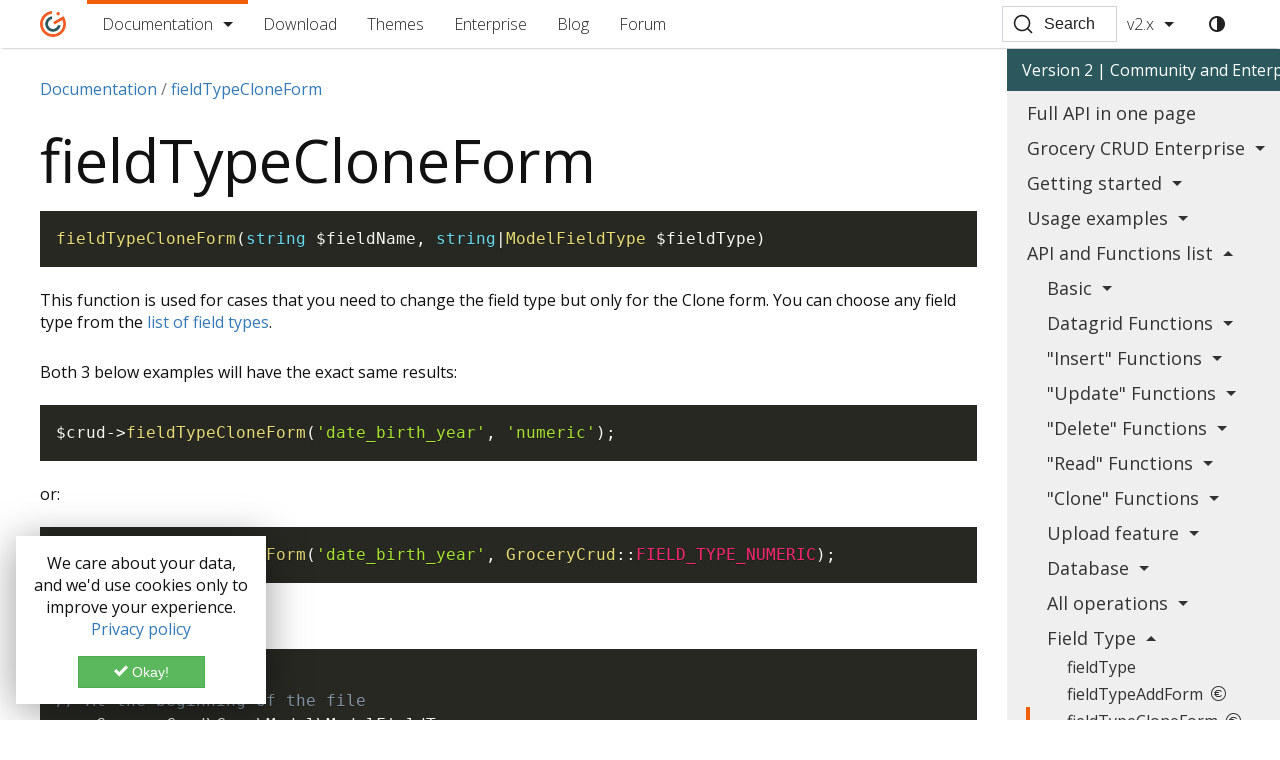

--- FILE ---
content_type: text/html; charset=UTF-8
request_url: https://www.grocerycrud.com/v2.x/docs/field-type-clone-form
body_size: 6831
content:
<!DOCTYPE html>
<html lang="en">
<head>
    <title>fieldTypeCloneForm | Grocery CRUD</title>
    <meta charset="UTF-8">

<meta name="robots" content="all, index, follow"/>
<meta name="googlebot" content="all, index, follow" />

<link rel="search" type="application/opensearchdescription+xml" href="/opensearch.xml" title="Grocery CRUD Search">

<link rel="canonical" href="https://www.grocerycrud.com/docs/field-type-clone-form" />

<meta name="description" content="The function fieldTypeCloneForm is used for cases that you need to change the field type but only for the Clone form." />

<meta name="viewport" content="width=device-width, initial-scale=1.0">

<meta property="og:type" content="website">
<meta property="og:image" content="https://www.grocerycrud.com/assets/images/logo-thumb.jpg">
<meta property="og:description" content="Create a full stable PHP CRUD with few lines of code.">

<meta name="twitter:card" content="summary_large_image">
<meta property="twitter:title" content="Grocery CRUD Enterprise | Auto PHP CRUD Generator">
<meta property="twitter:description" content="Create a full stable PHP CRUD with few lines of code.">
<meta name="twitter:creator" content="@groceryCRUD">
<meta name="twitter:domain" content="www.grocerycrud.com">
<meta name="twitter:site" content="www.grocerycrud.com">
<meta name="twitter:image"  content="https://www.grocerycrud.com/assets/images/logo-thumb.jpg">

<link rel="shortcut icon" href="/assets/images/favicon.png" type="image/x-icon">
<link rel="icon" type="image/svg" href="/assets/images/logo.svg">
<link rel="manifest" href="/manifest.json">

<link rel="preconnect" href="https://fonts.gstatic.com">
<link href="https://fonts.googleapis.com/css2?family=Open+Sans:wght@300;400;600&display=swap" rel="stylesheet">

<meta name="theme-color" content="#212121">

<link rel="stylesheet" href="/assets/css/index.css?c67b52a">
<link rel="stylesheet" href="/assets/css/prism.min.css">
</head>
<body class="page page--documentation">
<header class="main-header">
    <div class="header-container">
        <div>
            <a href="https://www.grocerycrud.com/" class="logo" aria-label="Home">
                <svg class="logo-svg" width="27px" height="26px" viewBox="0 0 27 26">
    <g class="logo-shape-one" transform="matrix(0.300373,0,0,0.300373,13.0024,8.03855)">
        <path d="M0,32.969C-9.147,32.969 -16.59,25.526 -16.59,16.378C-16.59,8.35 -10.859,1.636 -3.273,0.112L-3.273,-9.231C-15.971,-7.616 -25.822,3.248 -25.822,16.378C-25.822,30.616 -14.238,42.2 0,42.2C12.915,42.2 23.646,32.672 25.53,20.276L16.125,20.276C14.367,27.549 7.807,32.969 0,32.969"/>
    </g>
    <g class="logo-shape-two" transform="matrix(0.300373,0,0,0.300373,24.8619,18.3273)">
        <path d="M0,-35.602C-1.333,-38.559 -2.982,-41.343 -4.914,-43.904L-8.439,-41.899L-13.009,-39.268L-39.03,-24.282L-34.204,-15.904L-8.049,-30.967C-6.361,-26.935 -5.424,-22.513 -5.424,-17.875C-5.424,0.904 -20.702,16.182 -39.482,16.182C-58.26,16.182 -73.538,0.904 -73.538,-17.875C-73.538,-35.443 -60.167,-49.944 -43.068,-51.742L-43.068,-61.015C-65.266,-59.185 -82.77,-40.537 -82.77,-17.875C-82.77,5.994 -63.351,25.413 -39.482,25.413C-15.612,25.413 3.808,5.994 3.808,-17.875C3.808,-24.19 2.441,-30.188 0,-35.602"/>
    </g>
    <g class="logo-shape-three" transform="matrix(0,-0.300373,-0.300373,0,18.1638,0.978585)">
        <path d="M-5.746,-5.745C-8.919,-5.745 -11.491,-3.173 -11.491,0C-11.491,3.173 -8.919,5.746 -5.746,5.746C-2.572,5.746 0.001,3.173 0.001,0C0.001,-3.173 -2.572,-5.745 -5.746,-5.745" />
    </g>
</svg>            </a>
            <nav id="header-navigation">
    <ul>
        <li class="documentation">
            <a href="https://www.grocerycrud.com/docs">Documentation</a>
            <ul>
                <li>
                    <a href="https://www.grocerycrud.com/v2.x/docs">
                        Version 2
                    </a>
                </li>
                <li>
                    <a href="https://www.grocerycrud.com/docs">
                        Version 3
                    </a>
                </li>
            </ul>
        </li>
        <li class="download">
            <a href="https://www.grocerycrud.com/docs/download">Download</a>
        </li>
        <li class="themes">
            <a href="https://www.grocerycrud.com/bootstrap-theme">Themes</a>
        </li>
        <li class="enterprise">
            <a href="https://www.grocerycrud.com/enterprise">Enterprise</a>
        </li>
        <li class="blog">
            <a href="https://www.grocerycrud.com/blog">Blog</a>
        </li>
        <li class="forum">
            <a href="https://discuss.grocerycrud.com" target="_blank">Forum</a>
        </li>
        <li class="version-2">
            <a href="https://www.grocerycrud.com/v2.x/docs">
                Version 2
            </a>
        </li>
        <li class="version-1">
            <a href="https://www.grocerycrud.com/v1.x/">Version 1</a>
        </li>
    </ul>
</nav>        </div>
        <div>
            <div class="search" id="ws-search">
    <div id="docsearch"></div>
</div>            <div class="gc-version">
                <a href="#" class="gc-version-select">
                                            v2.x
                    
                </a>
                <div class="gcs-dropdown-menu">
                    <a class="gcs-dropdown-item " href="https://www.grocerycrud.com/docs">v3.x (Latest)</a>
                    <div class="gcs-dropdown-divider"></div>
                    <a class="gcs-dropdown-item active"
                       href="https://www.grocerycrud.com/v2.x/docs">v2.x</a>
                    <div class="gcs-dropdown-divider"></div>
                    <a class="gcs-dropdown-item" href="https://www.grocerycrud.com/v1.x/">v1.x</a>
                </div>
            </div>
            <div class="dark-mode-toggle">
                <a href="" id="toggle-dark-mode" title="Toggle Dark Mode">
                    <span class="icon icon-contrast"></span>
                </a>
            </div>
            <div class="mobile-burger-button-container">
                <div id="mobile-burger-button">
                    <svg viewBox="0 0 100 80" width="30" height="30">
                        <rect width="100" height="15" class="mobile-burger-fill"></rect>
                        <rect y="30" width="100" height="15" class="mobile-burger-fill"></rect>
                        <rect y="60" width="100" height="15" class="mobile-burger-fill"></rect>
                    </svg>
                </div>
            </div>
        </div>
    </div>
</header><div class="main-container">
    <main>
        <ul class="breadcrumb" itemscope="" itemtype="https://schema.org/BreadcrumbList">
            <li itemprop="itemListElement" itemtype="https://schema.org/ListItem" itemscope="">
                <a href="https://www.grocerycrud.com/docs" itemprop="item"><span itemprop="name">Documentation</span></a>
                <meta itemprop="position" content="1" />
            </li>
                        <li itemprop="itemListElement" itemtype="https://schema.org/ListItem" itemscope="">
                <a href="https://www.grocerycrud.com/docs/field-type-clone-form" itemprop="item"><span itemprop="name">fieldTypeCloneForm</span></a>
                <meta itemprop="position" content="2" />
            </li>
                    </ul>
                        <h1>fieldTypeCloneForm</h1>
<pre><code class="language-php">fieldTypeCloneForm(string $fieldName, string|ModelFieldType $fieldType)</code></pre>
<p>This function is used for cases that you need to change the field type but only for the Clone form. You can choose any field type from the <a href="https://www.grocerycrud.com/enterprise/api-and-function-list/fieldType">list of field types</a>.</p>
<p>Both 3 below examples will have the exact same results:</p>
<pre><code class="language-php">$crud-&gt;fieldTypeCloneForm('date_birth_year', 'numeric');</code></pre>
<p>or:</p>
<pre><code class="language-php">$crud-&gt;fieldTypeCloneForm('date_birth_year', GroceryCrud::FIELD_TYPE_NUMERIC);</code></pre>
<p>or:</p>
<pre><code class="language-php">
// At the beginning of the file
use GroceryCrud\Core\Model\ModelFieldType;
...
$myField = new ModelFieldType();
$myField-&gt;setDataType(GroceryCrud::FIELD_TYPE_NUMERIC);
$crud-&gt;fieldTypeCloneForm('date_birth_year', $myField);</code></pre><div class="content-footer-navigation"><div>Next: <a href='/v2.x/docs/field-type-add-form'>fieldTypeAddForm</a></div><div>Next: <a href='/v2.x/docs/field-type-column'>fieldTypeColumn</a></div></div>    </main>
    <aside>
    <div class="sidebar-container">
                    <div class="sidebar-title sidebar-title-version-2">
                            Version 2 | Community and Enterprise
                        </div>
                        <div class="gcs-sidebar-category-container no-sub-categories">
            <div class="title">
                <a href="/v2.x/docs/api-and-functions-list">Full API in one page</a>            </div>
                    </div>
                <div class="gcs-sidebar-category-container collapsed">
            <div class="title">
                Grocery CRUD Enterprise            </div>
                        <div class="gcs-sidebar-category-data collapsed">
                                    <ul>
                        <li><a href="/v2.x/docs/grocery-crud-enterprise-installation">Installation guide                                &nbsp;<span class="icon icon-coin-euro"></span>
                            </a></li><li><a href="/v2.x/docs/grocery-crud-enterprise-codeigniter-3">Codeigniter 3 Installation                                &nbsp;<span class="icon icon-coin-euro"></span>
                            </a></li><li><a href="/v2.x/docs/grocery-crud-enterprise-codeigniter-4">Codeigniter 4 Installation                                &nbsp;<span class="icon icon-coin-euro"></span>
                            </a></li><li><a href="/v2.x/docs/grocery-crud-enterprise-laravel-8-installation">Laravel 8 Installation                                &nbsp;<span class="icon icon-coin-euro"></span>
                            </a></li><li><a href="/v2.x/docs/postgresql-connection">PostgreSQL connection                                &nbsp;<span class="icon icon-coin-euro"></span>
                            </a></li><li><a href="/v2.x/docs/ms-sql-connection">MS SQL Connection                                &nbsp;<span class="icon icon-coin-euro"></span>
                            </a></li>                    </ul>
                            </div>
                    </div>
                <div class="gcs-sidebar-category-container collapsed">
            <div class="title">
                Getting started            </div>
                        <div class="gcs-sidebar-category-data collapsed">
                                    <ul>
                        <li><a href="/v2.x/docs/getting-started">Getting Started</a></li><li><a href="/v2.x/docs/installation">Installation guide</a></li><li><a href="/v2.x/docs/download">Download</a></li><li><a href="/v2.x/docs/change-logs">Change Logs</a></li><li><a href="/v2.x/docs/why-grocery-crud">Why Grocery CRUD?</a></li><li><a href="/v2.x/docs/create-crud-codeigniter-tutorial">Your first Codeigniter CRUD</a></li><li><a href="/v2.x/docs/theme-installation">How to install a theme</a></li>                    </ul>
                            </div>
                    </div>
                <div class="gcs-sidebar-category-container collapsed">
            <div class="title">
                Usage examples            </div>
                        <div class="gcs-sidebar-category-data collapsed">
                                    <ul>
                        <li><a href="/v2.x/docs/basic-example">Basic Example</a></li><li><a href="/v2.x/docs/full-example">Full Example</a></li><li><a href="/v2.x/docs/set-validation-rules">Set validation rules</a></li><li><a href="/v2.x/docs/set-database-relation">Set database relation</a></li><li><a href="/v2.x/docs/change-theme-skin">Change theme skin                                &nbsp;<span class="icon icon-coin-euro"></span>
                            </a></li>                    </ul>
                            </div>
                    </div>
                <div class="gcs-sidebar-category-container expanded">
            <div class="title">
                API and Functions list            </div>
                        <div class="gcs-sidebar-category-data expanded">
                                                    <div class="gcs-sidebar-category-container collapsed">
                        <div class="title">
                            Basic                        </div>
                        <div class="gcs-sidebar-category-data">
                            <ul>
                                                                    <li>
                                        <a href="/v2.x/docs/render">
                                            render                                        </a>
                                    </li>
                                                                    <li>
                                        <a href="/v2.x/docs/set-table">
                                            setTable                                        </a>
                                    </li>
                                                                    <li>
                                        <a href="/v2.x/docs/set-subject">
                                            setSubject                                        </a>
                                    </li>
                                                                    <li>
                                        <a href="/v2.x/docs/display-as">
                                            displayAs                                        </a>
                                    </li>
                                                                    <li>
                                        <a href="/v2.x/docs/set-language">
                                            setLanguage                                        </a>
                                    </li>
                                                                    <li>
                                        <a href="/v2.x/docs/where">
                                            where                                        </a>
                                    </li>
                                                                    <li>
                                        <a href="/v2.x/docs/set-skin">
                                            setSkin                                                &nbsp;<span class="icon icon-coin-euro"></span>
                                                                                    </a>
                                    </li>
                                                            </ul>
                        </div>
                    </div>
                                    <div class="gcs-sidebar-category-container collapsed">
                        <div class="title">
                            Datagrid Functions                        </div>
                        <div class="gcs-sidebar-category-data">
                            <ul>
                                                                    <li>
                                        <a href="/v2.x/docs/columns">
                                            columns                                        </a>
                                    </li>
                                                                    <li>
                                        <a href="/v2.x/docs/callback-column">
                                            callbackColumn                                        </a>
                                    </li>
                                                                    <li>
                                        <a href="/v2.x/docs/set-action-button">
                                            setActionButton                                        </a>
                                    </li>
                                                                    <li>
                                        <a href="/v2.x/docs/set-action-button-multiple">
                                            setActionButtonMultiple                                                &nbsp;<span class="icon icon-coin-euro"></span>
                                                                                    </a>
                                    </li>
                                                                    <li>
                                        <a href="/v2.x/docs/set-export">
                                            setExport                                        </a>
                                    </li>
                                                                    <li>
                                        <a href="/v2.x/docs/set-print">
                                            setPrint                                        </a>
                                    </li>
                                                                    <li>
                                        <a href="/v2.x/docs/unset-columns">
                                            unsetColumns                                        </a>
                                    </li>
                                                                    <li>
                                        <a href="/v2.x/docs/unset-print">
                                            unsetPrint                                        </a>
                                    </li>
                                                                    <li>
                                        <a href="/v2.x/docs/unset-search-columns">
                                            unsetSearchColumns                                                &nbsp;<span class="icon icon-coin-euro"></span>
                                                                                    </a>
                                    </li>
                                                                    <li>
                                        <a href="/v2.x/docs/default-ordering">
                                            defaultOrdering                                                &nbsp;<span class="icon icon-coin-euro"></span>
                                                                                    </a>
                                    </li>
                                                                    <li>
                                        <a href="/v2.x/docs/unset-export">
                                            unsetExport                                        </a>
                                    </li>
                                                                    <li>
                                        <a href="/v2.x/docs/unset-export-pdf">
                                            unsetExportPdf                                                &nbsp;<span class="icon icon-coin-euro"></span>
                                                                                    </a>
                                    </li>
                                                                    <li>
                                        <a href="/v2.x/docs/unset-export-excel">
                                            unsetExportExcel                                                &nbsp;<span class="icon icon-coin-euro"></span>
                                                                                    </a>
                                    </li>
                                                                    <li>
                                        <a href="/v2.x/docs/unset-filters">
                                            unsetFilters                                                &nbsp;<span class="icon icon-coin-euro"></span>
                                                                                    </a>
                                    </li>
                                                                    <li>
                                        <a href="/v2.x/docs/unset-settings">
                                            unsetSettings                                                &nbsp;<span class="icon icon-coin-euro"></span>
                                                                                    </a>
                                    </li>
                                                            </ul>
                        </div>
                    </div>
                                    <div class="gcs-sidebar-category-container collapsed">
                        <div class="title">
                            "Insert" Functions                        </div>
                        <div class="gcs-sidebar-category-data">
                            <ul>
                                                                    <li>
                                        <a href="/v2.x/docs/add-fields">
                                            addFields                                        </a>
                                    </li>
                                                                    <li>
                                        <a href="/v2.x/docs/callback-add-field">
                                            callbackAddField                                        </a>
                                    </li>
                                                                    <li>
                                        <a href="/v2.x/docs/callback-add-form">
                                            callbackAddForm                                                &nbsp;<span class="icon icon-coin-euro"></span>
                                                                                    </a>
                                    </li>
                                                                    <li>
                                        <a href="/v2.x/docs/callback-after-insert">
                                            callbackAfterInsert                                        </a>
                                    </li>
                                                                    <li>
                                        <a href="/v2.x/docs/callback-before-insert">
                                            callbackBeforeInsert                                        </a>
                                    </li>
                                                                    <li>
                                        <a href="/v2.x/docs/callback-insert">
                                            callbackInsert                                        </a>
                                    </li>
                                                                    <li>
                                        <a href="/v2.x/docs/set-add">
                                            setAdd                                        </a>
                                    </li>
                                                                    <li>
                                        <a href="/v2.x/docs/unset-add">
                                            unsetAdd                                        </a>
                                    </li>
                                                                    <li>
                                        <a href="/v2.x/docs/unset-add-fields">
                                            unsetAddFields                                        </a>
                                    </li>
                                                            </ul>
                        </div>
                    </div>
                                    <div class="gcs-sidebar-category-container collapsed">
                        <div class="title">
                            "Update" Functions                        </div>
                        <div class="gcs-sidebar-category-data">
                            <ul>
                                                                    <li>
                                        <a href="/v2.x/docs/callback-after-update">
                                            callbackAfterUpdate                                        </a>
                                    </li>
                                                                    <li>
                                        <a href="/v2.x/docs/callback-before-update">
                                            callbackBeforeUpdate                                        </a>
                                    </li>
                                                                    <li>
                                        <a href="/v2.x/docs/callback-edit-field">
                                            callbackEditField                                        </a>
                                    </li>
                                                                    <li>
                                        <a href="/v2.x/docs/callback-edit-form">
                                            callbackEditForm                                                &nbsp;<span class="icon icon-coin-euro"></span>
                                                                                    </a>
                                    </li>
                                                                    <li>
                                        <a href="/v2.x/docs/callback-update">
                                            callbackUpdate                                        </a>
                                    </li>
                                                                    <li>
                                        <a href="/v2.x/docs/edit-fields">
                                            editFields                                        </a>
                                    </li>
                                                                    <li>
                                        <a href="/v2.x/docs/set-edit">
                                            setEdit                                        </a>
                                    </li>
                                                                    <li>
                                        <a href="/v2.x/docs/unset-edit">
                                            unsetEdit                                        </a>
                                    </li>
                                                                    <li>
                                        <a href="/v2.x/docs/unset-edit-fields">
                                            unsetEditFields                                        </a>
                                    </li>
                                                            </ul>
                        </div>
                    </div>
                                    <div class="gcs-sidebar-category-container collapsed">
                        <div class="title">
                            "Delete" Functions                        </div>
                        <div class="gcs-sidebar-category-data">
                            <ul>
                                                                    <li>
                                        <a href="/v2.x/docs/callback-after-delete">
                                            callbackAfterDelete                                        </a>
                                    </li>
                                                                    <li>
                                        <a href="/v2.x/docs/callback-after-delete-multiple">
                                            callbackAfterDeleteMultiple                                                &nbsp;<span class="icon icon-coin-euro"></span>
                                                                                    </a>
                                    </li>
                                                                    <li>
                                        <a href="/v2.x/docs/callback-before-delete">
                                            callbackBeforeDelete                                        </a>
                                    </li>
                                                                    <li>
                                        <a href="/v2.x/docs/callback-before-delete-multiple">
                                            callbackBeforeDeleteMultiple                                                &nbsp;<span class="icon icon-coin-euro"></span>
                                                                                    </a>
                                    </li>
                                                                    <li>
                                        <a href="/v2.x/docs/callback-delete">
                                            callbackDelete                                        </a>
                                    </li>
                                                                    <li>
                                        <a href="/v2.x/docs/callback-delete-multiple">
                                            callbackDeleteMultiple                                                &nbsp;<span class="icon icon-coin-euro"></span>
                                                                                    </a>
                                    </li>
                                                                    <li>
                                        <a href="/v2.x/docs/set-delete">
                                            setDelete                                        </a>
                                    </li>
                                                                    <li>
                                        <a href="/v2.x/docs/set-delete-multiple">
                                            setDeleteMultiple                                                &nbsp;<span class="icon icon-coin-euro"></span>
                                                                                    </a>
                                    </li>
                                                                    <li>
                                        <a href="/v2.x/docs/unset-delete">
                                            unsetDelete                                        </a>
                                    </li>
                                                                    <li>
                                        <a href="/v2.x/docs/unset-delete-multiple">
                                            unsetDeleteMultiple                                        </a>
                                    </li>
                                                            </ul>
                        </div>
                    </div>
                                    <div class="gcs-sidebar-category-container collapsed">
                        <div class="title">
                            "Read" Functions                        </div>
                        <div class="gcs-sidebar-category-data">
                            <ul>
                                                                    <li>
                                        <a href="/v2.x/docs/callback-read-field">
                                            callbackReadField                                        </a>
                                    </li>
                                                                    <li>
                                        <a href="/v2.x/docs/callback-read-form">
                                            callbackReadForm                                                &nbsp;<span class="icon icon-coin-euro"></span>
                                                                                    </a>
                                    </li>
                                                                    <li>
                                        <a href="/v2.x/docs/read-fields">
                                            readFields                                        </a>
                                    </li>
                                                                    <li>
                                        <a href="/v2.x/docs/read-only-add-fields">
                                            readOnlyAddFields                                                &nbsp;<span class="icon icon-coin-euro"></span>
                                                                                    </a>
                                    </li>
                                                                    <li>
                                        <a href="/v2.x/docs/read-only-clone-fields">
                                            readOnlyCloneFields                                                &nbsp;<span class="icon icon-coin-euro"></span>
                                                                                    </a>
                                    </li>
                                                                    <li>
                                        <a href="/v2.x/docs/read-only-edit-fields">
                                            readOnlyEditFields                                                &nbsp;<span class="icon icon-coin-euro"></span>
                                                                                    </a>
                                    </li>
                                                                    <li>
                                        <a href="/v2.x/docs/read-only-fields">
                                            readOnlyFields                                                &nbsp;<span class="icon icon-coin-euro"></span>
                                                                                    </a>
                                    </li>
                                                                    <li>
                                        <a href="/v2.x/docs/set-read">
                                            setRead                                        </a>
                                    </li>
                                                                    <li>
                                        <a href="/v2.x/docs/unset-read">
                                            unsetRead                                        </a>
                                    </li>
                                                                    <li>
                                        <a href="/v2.x/docs/unset-read-fields">
                                            unsetReadFields                                        </a>
                                    </li>
                                                            </ul>
                        </div>
                    </div>
                                    <div class="gcs-sidebar-category-container collapsed">
                        <div class="title">
                            "Clone" Functions                        </div>
                        <div class="gcs-sidebar-category-data">
                            <ul>
                                                                    <li>
                                        <a href="/v2.x/docs/callback-clone-field">
                                            callbackCloneField                                        </a>
                                    </li>
                                                                    <li>
                                        <a href="/v2.x/docs/clone-fields">
                                            cloneFields                                        </a>
                                    </li>
                                                                    <li>
                                        <a href="/v2.x/docs/set-clone">
                                            setClone                                        </a>
                                    </li>
                                                                    <li>
                                        <a href="/v2.x/docs/unset-clone">
                                            unsetClone                                        </a>
                                    </li>
                                                                    <li>
                                        <a href="/v2.x/docs/unset-clone-fields">
                                            unsetCloneFields                                        </a>
                                    </li>
                                                            </ul>
                        </div>
                    </div>
                                    <div class="gcs-sidebar-category-container collapsed">
                        <div class="title">
                            Upload feature                        </div>
                        <div class="gcs-sidebar-category-data">
                            <ul>
                                                                    <li>
                                        <a href="/v2.x/docs/callback-after-upload">
                                            callbackAfterUpload                                                &nbsp;<span class="icon icon-coin-euro"></span>
                                                                                    </a>
                                    </li>
                                                                    <li>
                                        <a href="/v2.x/docs/callback-before-upload">
                                            callbackBeforeUpload                                                &nbsp;<span class="icon icon-coin-euro"></span>
                                                                                    </a>
                                    </li>
                                                                    <li>
                                        <a href="/v2.x/docs/callback-upload">
                                            callbackUpload                                                &nbsp;<span class="icon icon-coin-euro"></span>
                                                                                    </a>
                                    </li>
                                                                    <li>
                                        <a href="/v2.x/docs/set-field-upload">
                                            setFieldUpload                                                &nbsp;<span class="icon icon-coin-euro"></span>
                                                                                    </a>
                                    </li>
                                                                    <li>
                                        <a href="/v2.x/docs/set-field-upload-multiple">
                                            setFieldUploadMultiple                                                &nbsp;<span class="icon icon-coin-euro"></span>
                                                                                    </a>
                                    </li>
                                                            </ul>
                        </div>
                    </div>
                                    <div class="gcs-sidebar-category-container collapsed">
                        <div class="title">
                            Database                        </div>
                        <div class="gcs-sidebar-category-data">
                            <ul>
                                                                    <li>
                                        <a href="/v2.x/docs/set-database-schema">
                                            setDatabaseSchema                                                &nbsp;<span class="icon icon-coin-euro"></span>
                                                                                    </a>
                                    </li>
                                                                    <li>
                                        <a href="/v2.x/docs/set-dependent-relation">
                                            setDependentRelation                                                &nbsp;<span class="icon icon-coin-euro"></span>
                                                                                    </a>
                                    </li>
                                                                    <li>
                                        <a href="/v2.x/docs/set-model">
                                            setModel                                        </a>
                                    </li>
                                                                    <li>
                                        <a href="/v2.x/docs/set-primary-key">
                                            setPrimaryKey                                        </a>
                                    </li>
                                                                    <li>
                                        <a href="/v2.x/docs/set-relation">
                                            setRelation                                        </a>
                                    </li>
                                                                    <li>
                                        <a href="/v2.x/docs/set-relation-n-to-n">
                                            setRelationNtoN                                        </a>
                                    </li>
                                                                    <li>
                                        <a href="/v2.x/docs/set-sequence-name">
                                            setSequenceName                                                &nbsp;<span class="icon icon-coin-euro"></span>
                                                                                    </a>
                                    </li>
                                                            </ul>
                        </div>
                    </div>
                                    <div class="gcs-sidebar-category-container collapsed">
                        <div class="title">
                            All operations                        </div>
                        <div class="gcs-sidebar-category-data">
                            <ul>
                                                                    <li>
                                        <a href="/v2.x/docs/fields">
                                            fields                                        </a>
                                    </li>
                                                                    <li>
                                        <a href="/v2.x/docs/required-fields">
                                            requiredFields                                        </a>
                                    </li>
                                                                    <li>
                                        <a href="/v2.x/docs/unset-fields">
                                            unsetFields                                        </a>
                                    </li>
                                                                    <li>
                                        <a href="/v2.x/docs/unset-operations">
                                            unsetOperations                                        </a>
                                    </li>
                                                            </ul>
                        </div>
                    </div>
                                    <div class="gcs-sidebar-category-container expanded">
                        <div class="title">
                            Field Type                        </div>
                        <div class="gcs-sidebar-category-data">
                            <ul>
                                                                    <li>
                                        <a href="/v2.x/docs/field-type">
                                            fieldType                                        </a>
                                    </li>
                                                                    <li>
                                        <a href="/v2.x/docs/field-type-add-form">
                                            fieldTypeAddForm                                                &nbsp;<span class="icon icon-coin-euro"></span>
                                                                                    </a>
                                    </li>
                                                                    <li>
                                        <a href="/v2.x/docs/field-type-clone-form">
                                                                                            <span class="active-icon"></span>
                                            fieldTypeCloneForm                                                &nbsp;<span class="icon icon-coin-euro"></span>
                                                                                    </a>
                                    </li>
                                                                    <li>
                                        <a href="/v2.x/docs/field-type-column">
                                            fieldTypeColumn                                                &nbsp;<span class="icon icon-coin-euro"></span>
                                                                                    </a>
                                    </li>
                                                                    <li>
                                        <a href="/v2.x/docs/field-type-edit-form">
                                            fieldTypeEditForm                                                &nbsp;<span class="icon icon-coin-euro"></span>
                                                                                    </a>
                                    </li>
                                                                    <li>
                                        <a href="/v2.x/docs/field-type-form-fields">
                                            fieldTypeFormFields                                                &nbsp;<span class="icon icon-coin-euro"></span>
                                                                                    </a>
                                    </li>
                                                                    <li>
                                        <a href="/v2.x/docs/field-type-read-form">
                                            fieldTypeReadForm                                                &nbsp;<span class="icon icon-coin-euro"></span>
                                                                                    </a>
                                    </li>
                                                                    <li>
                                        <a href="/v2.x/docs/set-field-blob">
                                            setFieldBlob                                                &nbsp;<span class="icon icon-coin-euro"></span>
                                                                                    </a>
                                    </li>
                                                                    <li>
                                        <a href="/v2.x/docs/set-texteditor">
                                            setTexteditor                                        </a>
                                    </li>
                                                                    <li>
                                        <a href="/v2.x/docs/unset-texteditor">
                                            unsetTexteditor                                        </a>
                                    </li>
                                                            </ul>
                        </div>
                    </div>
                                    <div class="gcs-sidebar-category-container collapsed">
                        <div class="title">
                            Unset JS Libraries                        </div>
                        <div class="gcs-sidebar-category-data">
                            <ul>
                                                                    <li>
                                        <a href="/v2.x/docs/unset-autoload-javascript">
                                            unsetAutoloadJavaScript                                        </a>
                                    </li>
                                                                    <li>
                                        <a href="/v2.x/docs/unset-bootstrap">
                                            unsetBootstrap                                        </a>
                                    </li>
                                                                    <li>
                                        <a href="/v2.x/docs/unset-jquery">
                                            unsetJquery                                        </a>
                                    </li>
                                                                    <li>
                                        <a href="/v2.x/docs/unset-jquery-ui">
                                            unsetJqueryUi                                        </a>
                                    </li>
                                                                    <li>
                                        <a href="/v2.x/docs/unset-react">
                                            unsetReact                                        </a>
                                    </li>
                                                            </ul>
                        </div>
                    </div>
                                    <div class="gcs-sidebar-category-container collapsed">
                        <div class="title">
                            Advanced                        </div>
                        <div class="gcs-sidebar-category-data">
                            <ul>
                                                                    <li>
                                        <a href="/v2.x/docs/set-csrf-token-name">
                                            setCsrfTokenName                                                &nbsp;<span class="icon icon-coin-euro"></span>
                                                                                    </a>
                                    </li>
                                                                    <li>
                                        <a href="/v2.x/docs/set-csrf-token-value">
                                            setCsrfTokenValue                                                &nbsp;<span class="icon icon-coin-euro"></span>
                                                                                    </a>
                                    </li>
                                                                    <li>
                                        <a href="/v2.x/docs/get-state">
                                            getState                                        </a>
                                    </li>
                                                                    <li>
                                        <a href="/v2.x/docs/get-state-info">
                                            getStateInfo                                        </a>
                                    </li>
                                                                    <li>
                                        <a href="/v2.x/docs/map-column">
                                            mapColumn                                                &nbsp;<span class="icon icon-coin-euro"></span>
                                                                                    </a>
                                    </li>
                                                                    <li>
                                        <a href="/v2.x/docs/replace-state">
                                            replaceState                                        </a>
                                    </li>
                                                                    <li>
                                        <a href="/v2.x/docs/set-api-url-path">
                                            setApiUrlPath                                        </a>
                                    </li>
                                                                    <li>
                                        <a href="/v2.x/docs/set-config">
                                            setConfig                                                &nbsp;<span class="icon icon-coin-euro"></span>
                                                                                    </a>
                                    </li>
                                                                    <li>
                                        <a href="/v2.x/docs/set-lang-string">
                                            setLangString                                        </a>
                                    </li>
                                                                    <li>
                                        <a href="/v2.x/docs/set-language-path">
                                            setLanguagePath                                                &nbsp;<span class="icon icon-coin-euro"></span>
                                                                                    </a>
                                    </li>
                                                                    <li>
                                        <a href="/v2.x/docs/set-rule">
                                            setRule                                        </a>
                                    </li>
                                                                    <li>
                                        <a href="/v2.x/docs/set-rules">
                                            setRules                                                &nbsp;<span class="icon icon-coin-euro"></span>
                                                                                    </a>
                                    </li>
                                                                    <li>
                                        <a href="/v2.x/docs/set-theme">
                                            setTheme                                        </a>
                                    </li>
                                                                    <li>
                                        <a href="/v2.x/docs/set-theme-path">
                                            setThemePath                                                &nbsp;<span class="icon icon-coin-euro"></span>
                                                                                    </a>
                                    </li>
                                                                    <li>
                                        <a href="/v2.x/docs/set-unique-id">
                                            setUniqueId                                        </a>
                                    </li>
                                                                    <li>
                                        <a href="/v2.x/docs/unique-fields">
                                            uniqueFields                                        </a>
                                    </li>
                                                            </ul>
                        </div>
                    </div>
                                            </div>
                    </div>
                <div class="gcs-sidebar-category-container collapsed">
            <div class="title">
                Advanced Examples            </div>
                        <div class="gcs-sidebar-category-data collapsed">
                                    <ul>
                        <li><a href="/v2.x/docs/custom-model">Custom Model                                &nbsp;<span class="icon icon-coin-euro"></span>
                            </a></li><li><a href="/v2.x/docs/multiple-grids">Multiple Grids                                &nbsp;<span class="icon icon-coin-euro"></span>
                            </a></li><li><a href="/v2.x/docs/custom-error-messages">Custom Error Messages                                &nbsp;<span class="icon icon-coin-euro"></span>
                            </a></li><li><a href="/v2.x/docs/full-page-redirection">Full Page Redirection                                &nbsp;<span class="icon icon-coin-euro"></span>
                            </a></li><li><a href="/v2.x/docs/javascript-events">JavaScript Events                                &nbsp;<span class="icon icon-coin-euro"></span>
                            </a></li>                    </ul>
                            </div>
                    </div>
                <div class="gcs-sidebar-category-container no-sub-categories gcs-categories-expand-collapse-all">
            Expand/Collapse All <span class="icon icon-magic-wand" title="Expand Collapse All"></span>
        </div>
            <div class="ads-container">
        <div class="ads">
            <script>
                function onErrorAdBlock() {
                    setTimeout(function () {
                        ga('send', 'event', 'Ad Block', 'Blocking');
                    }, 500);
                };
            </script>
            <script defer type="text/javascript" src="https://cdn.carbonads.com/carbon.js?serve=CKYI5K3L&placement=wwwgrocerycrudcom" id="_carbonads_js" onerror="onErrorAdBlock()"></script>
        </div>
    </div>
    </div>
</aside></div>
<footer class="main-footer">
    <div class="footer-container">
        <div class="sitemap">
            <ul>
                <li>
                    <a href="https://www.grocerycrud.com/docs/">Documentation</a>
                </li>
                <li>
                    <a href="https://www.grocerycrud.com/enterprise">Enterprise</a>
                </li>
                <li>
                    <a href="http://discuss.grocerycrud.com/" target="_blank">Forum</a>
                </li>
                <li>
                    <a href="https://www.grocerycrud.com/blog">Blog</a>
                </li>
                <li>
                    <a href="https://www.grocerycrud.com/bootstrap-theme">Bootstrap Theme</a>
                </li>
            </ul>
            <ul>
                <li>
                    <a href="https://www.grocerycrud.com/docs/basic-example">Demo</a>
                </li>
                <li>
                    <a href="https://www.grocerycrud.com/credits">Credits</a>
                </li>
                <li>
                    <a href="https://www.grocerycrud.com/bootstrap-theme-license">Bootstrap theme License</a>
                </li>
                <li>
                    <a href="https://www.grocerycrud.com/grocery-crud-enterprise-license">Enterprise License</a>
                </li>
                <li>
                    <a href="https://www.grocerycrud.com/privacy-policy">Privacy Policy</a>
                </li>
            </ul>
        </div>
        <div class="other-info">
            <div class="copyright">
                Grocery CRUD is a Trademark of John Skoubourdis<br/>
                Copyright © <a href="https://www.web-and-development.com/john-skoubourdis/" target="_blank">John Skoubourdis</a>
            </div>
            <div class="social-media">
                <a href="https://twitter.com/scoumbourdis" title="Twitter - John Skoubourdis" target="_blank">
                    <span class="icon icon-twitter"></span>
                </a>
                <a href="https://twitter.com/groceryCRUD" title="Twitter - Grocery CRUD" target="_blank">
                    <span class="icon icon-twitter"></span>
                </a>
                <a href="https://github.com/scoumbourdis" title="GitHub - John Skoubourdis" target="_blank">
                    <span class="icon icon-github"></span>
                </a>
                <a href="https://github.com/grocerycrud" title="Github - Grocery CRUD" target="_blank">
                    <span class="icon icon-github"></span>
                </a>
                <a href="https://www.youtube.com/channel/UCpR9NZtmpzN4SOjpLlxuNDw" title="YouTube - Happy Developers" target="_blank">
                    <span class="icon icon-youtube"></span>
                </a>
            </div>
        </div>
    </div>
</footer>
<div role="button" tabindex="0" class="small-nav">
    <div class="css-8j6g8k"><div class="css-7ef8f8">
            <div class="css-1dgtft4">
                <svg viewBox="0 0 926.23699 573.74994" version="1.1" x="0px" y="0px" width="15" height="15" class="small-nav-up-arrow"><g transform="translate(904.92214,-879.1482)"><path d="
          m -673.67664,1221.6502 -231.2455,-231.24803 55.6165,
          -55.627 c 30.5891,-30.59485 56.1806,-55.627 56.8701,-55.627 0.6894,
          0 79.8637,78.60862 175.9427,174.68583 l 174.6892,174.6858 174.6892,
          -174.6858 c 96.079,-96.07721 175.253196,-174.68583 175.942696,
          -174.68583 0.6895,0 26.281,25.03215 56.8701,
          55.627 l 55.6165,55.627 -231.245496,231.24803 c -127.185,127.1864
          -231.5279,231.248 -231.873,231.248 -0.3451,0 -104.688,
          -104.0616 -231.873,-231.248 z
        " fill="currentColor"></path></g></svg>
                <svg viewBox="0 0 926.23699 573.74994" version="1.1" x="0px" y="0px" width="15" height="15" class="small-nav-down-arrow"><g transform="translate(904.92214,-879.1482)"><path d="
          m -673.67664,1221.6502 -231.2455,-231.24803 55.6165,
          -55.627 c 30.5891,-30.59485 56.1806,-55.627 56.8701,-55.627 0.6894,
          0 79.8637,78.60862 175.9427,174.68583 l 174.6892,174.6858 174.6892,
          -174.6858 c 96.079,-96.07721 175.253196,-174.68583 175.942696,
          -174.68583 0.6895,0 26.281,25.03215 56.8701,
          55.627 l 55.6165,55.627 -231.245496,231.24803 c -127.185,127.1864
          -231.5279,231.248 -231.873,231.248 -0.3451,0 -104.688,
          -104.0616 -231.873,-231.248 z
        " fill="currentColor"></path></g></svg>
            </div>
        </div>
    </div>
</div>

<script>
    window.__WEBSITE_INFO__ = {
        baseUrl: 'https://www.grocerycrud.com/',
        assetsBaseUrl: 'https://www.grocerycrud.com/assets/'
    };
</script>
<script src="/assets/js/header.js?c67b52a"></script>
<script src="/assets/js/cookies.js?c67b52a"></script>
<script src="/assets/js/sidebar.js?c67b52a"></script>
<script src="/assets/js/prism.js?c67b52a"></script>


<script src="https://cdn.jsdelivr.net/npm/@docsearch/js@3"></script>
<script>
    docsearch({
        container: '#docsearch',
        appId: 'NVGDMNDLOW',
        indexName: 'grocerycrud',
        apiKey: '16fc89aec2e3852c0a9be1d9dfd8e143',
    });
</script>



    <!-- Google tag (gtag.js) -->
    <script async src="https://www.googletagmanager.com/gtag/js?id=G-P6JMHTPT69"></script>
    <script>
        window.dataLayer = window.dataLayer || [];
        function gtag(){dataLayer.push(arguments);}
        gtag('js', new Date());

        gtag('config', 'G-P6JMHTPT69');
    </script>

</body>
</html>

--- FILE ---
content_type: text/css
request_url: https://www.grocerycrud.com/assets/css/index.css?c67b52a
body_size: 13524
content:
html,body,div,span,applet,object,iframe,h1,h2,h3,h4,h5,h6,p,blockquote,pre,a,abbr,acronym,address,big,cite,code,del,dfn,em,img,ins,kbd,q,s,samp,small,strike,strong,sub,sup,tt,var,b,u,i,center,dl,dt,dd,ol,ul,li,fieldset,form,label,legend,table,caption,tbody,tfoot,thead,tr,th,td,article,aside,canvas,details,embed,figure,figcaption,footer,header,main,hgroup,menu,nav,output,ruby,section,summary,time,mark,audio,video{margin:0;padding:0;border:0;font-size:100%;font:inherit;vertical-align:baseline}article,aside,details,figcaption,figure,footer,header,main,hgroup,menu,nav,section{display:block}body{line-height:1}ol,ul{list-style:none}blockquote,q{quotes:none}blockquote:before,blockquote:after,q:before,q:after{content:"";content:none}table{border-collapse:collapse;border-spacing:0}*{box-sizing:border-box}@font-face{font-family:"IcoMoon-Free";src:url("/assets/fonts/IcoMoonFree.ttf") format("truetype");font-weight:normal;font-style:normal}.icon{font-family:"IcoMoon-Free" !important;speak:none;font-style:normal;font-weight:normal;font-variant:normal;text-transform:none;line-height:1;letter-spacing:0;-webkit-font-feature-settings:"liga";-moz-font-feature-settings:"liga=1";-moz-font-feature-settings:"liga";-ms-font-feature-settings:"liga" 1;-o-font-feature-settings:"liga";font-feature-settings:"liga";-webkit-font-smoothing:antialiased;-moz-osx-font-smoothing:grayscale}.icon-home:before{content:""}.icon-home2:before{content:""}.icon-home3:before{content:""}.icon-office:before{content:""}.icon-newspaper:before{content:""}.icon-pencil:before{content:""}.icon-pencil2:before{content:""}.icon-quill:before{content:""}.icon-pen:before{content:""}.icon-blog:before{content:""}.icon-eyedropper:before{content:""}.icon-droplet:before{content:""}.icon-paint-format:before{content:""}.icon-image:before{content:""}.icon-images:before{content:""}.icon-camera:before{content:""}.icon-headphones:before{content:""}.icon-music:before{content:""}.icon-play:before{content:""}.icon-film:before{content:""}.icon-video-camera:before{content:""}.icon-dice:before{content:""}.icon-pacman:before{content:""}.icon-spades:before{content:""}.icon-clubs:before{content:""}.icon-diamonds:before{content:""}.icon-bullhorn:before{content:""}.icon-connection:before{content:""}.icon-podcast:before{content:""}.icon-feed:before{content:""}.icon-mic:before{content:""}.icon-book:before{content:""}.icon-books:before{content:""}.icon-library:before{content:""}.icon-file-text:before{content:""}.icon-profile:before{content:""}.icon-file-empty:before{content:""}.icon-files-empty:before{content:""}.icon-file-text2:before{content:""}.icon-file-picture:before{content:""}.icon-file-music:before{content:""}.icon-file-play:before{content:""}.icon-file-video:before{content:""}.icon-file-zip:before{content:""}.icon-copy:before{content:""}.icon-paste:before{content:""}.icon-stack:before{content:""}.icon-folder:before{content:""}.icon-folder-open:before{content:""}.icon-folder-plus:before{content:""}.icon-folder-minus:before{content:""}.icon-folder-download:before{content:""}.icon-folder-upload:before{content:""}.icon-price-tag:before{content:""}.icon-price-tags:before{content:""}.icon-barcode:before{content:""}.icon-qrcode:before{content:""}.icon-ticket:before{content:""}.icon-cart:before{content:""}.icon-coin-dollar:before{content:""}.icon-coin-euro:before{content:""}.icon-coin-pound:before{content:""}.icon-coin-yen:before{content:""}.icon-credit-card:before{content:""}.icon-calculator:before{content:""}.icon-lifebuoy:before{content:""}.icon-phone:before{content:""}.icon-phone-hang-up:before{content:""}.icon-address-book:before{content:""}.icon-envelop:before{content:""}.icon-pushpin:before{content:""}.icon-location:before{content:""}.icon-location2:before{content:""}.icon-compass:before{content:""}.icon-compass2:before{content:""}.icon-map:before{content:""}.icon-map2:before{content:""}.icon-history:before{content:""}.icon-clock:before{content:""}.icon-clock2:before{content:""}.icon-alarm:before{content:""}.icon-bell:before{content:""}.icon-stopwatch:before{content:""}.icon-calendar:before{content:""}.icon-printer:before{content:""}.icon-keyboard:before{content:""}.icon-display:before{content:""}.icon-laptop:before{content:""}.icon-mobile:before{content:""}.icon-mobile2:before{content:""}.icon-tablet:before{content:""}.icon-tv:before{content:""}.icon-drawer:before{content:""}.icon-drawer2:before{content:""}.icon-box-add:before{content:""}.icon-box-remove:before{content:""}.icon-download:before{content:""}.icon-upload:before{content:""}.icon-floppy-disk:before{content:""}.icon-drive:before{content:""}.icon-database:before{content:""}.icon-undo:before{content:""}.icon-redo:before{content:""}.icon-undo2:before{content:""}.icon-redo2:before{content:""}.icon-forward:before{content:""}.icon-reply:before{content:""}.icon-bubble:before{content:""}.icon-bubbles:before{content:""}.icon-bubbles2:before{content:""}.icon-bubble2:before{content:""}.icon-bubbles3:before{content:""}.icon-bubbles4:before{content:""}.icon-user:before{content:""}.icon-users:before{content:""}.icon-user-plus:before{content:""}.icon-user-minus:before{content:""}.icon-user-check:before{content:""}.icon-user-tie:before{content:""}.icon-quotes-left:before{content:""}.icon-quotes-right:before{content:""}.icon-hour-glass:before{content:""}.icon-spinner:before{content:""}.icon-spinner2:before{content:""}.icon-spinner3:before{content:""}.icon-spinner4:before{content:""}.icon-spinner5:before{content:""}.icon-spinner6:before{content:""}.icon-spinner7:before{content:""}.icon-spinner8:before{content:""}.icon-spinner9:before{content:""}.icon-spinner10:before{content:""}.icon-spinner11:before{content:""}.icon-binoculars:before{content:""}.icon-search:before{content:""}.icon-zoom-in:before{content:""}.icon-zoom-out:before{content:""}.icon-enlarge:before{content:""}.icon-shrink:before{content:""}.icon-enlarge2:before{content:""}.icon-shrink2:before{content:""}.icon-key:before{content:""}.icon-key2:before{content:""}.icon-lock:before{content:""}.icon-unlocked:before{content:""}.icon-wrench:before{content:""}.icon-equalizer:before{content:""}.icon-equalizer2:before{content:""}.icon-cog:before{content:""}.icon-cogs:before{content:""}.icon-hammer:before{content:""}.icon-magic-wand:before{content:""}.icon-aid-kit:before{content:""}.icon-bug:before{content:""}.icon-pie-chart:before{content:""}.icon-stats-dots:before{content:""}.icon-stats-bars:before{content:""}.icon-stats-bars2:before{content:""}.icon-trophy:before{content:""}.icon-gift:before{content:""}.icon-glass:before{content:""}.icon-glass2:before{content:""}.icon-mug:before{content:""}.icon-spoon-knife:before{content:""}.icon-leaf:before{content:""}.icon-rocket:before{content:""}.icon-meter:before{content:""}.icon-meter2:before{content:""}.icon-hammer2:before{content:""}.icon-fire:before{content:""}.icon-lab:before{content:""}.icon-magnet:before{content:""}.icon-bin:before{content:""}.icon-bin2:before{content:""}.icon-briefcase:before{content:""}.icon-airplane:before{content:""}.icon-truck:before{content:""}.icon-road:before{content:""}.icon-accessibility:before{content:""}.icon-target:before{content:""}.icon-shield:before{content:""}.icon-power:before{content:""}.icon-switch:before{content:""}.icon-power-cord:before{content:""}.icon-clipboard:before{content:""}.icon-list-numbered:before{content:""}.icon-list:before{content:""}.icon-list2:before{content:""}.icon-tree:before{content:""}.icon-menu:before{content:""}.icon-menu2:before{content:""}.icon-menu3:before{content:""}.icon-menu4:before{content:""}.icon-cloud:before{content:""}.icon-cloud-download:before{content:""}.icon-cloud-upload:before{content:""}.icon-cloud-check:before{content:""}.icon-download2:before{content:""}.icon-upload2:before{content:""}.icon-download3:before{content:""}.icon-upload3:before{content:""}.icon-sphere:before{content:""}.icon-earth:before{content:""}.icon-link:before{content:""}.icon-flag:before{content:""}.icon-attachment:before{content:""}.icon-eye:before{content:""}.icon-eye-plus:before{content:""}.icon-eye-minus:before{content:""}.icon-eye-blocked:before{content:""}.icon-bookmark:before{content:""}.icon-bookmarks:before{content:""}.icon-sun:before{content:""}.icon-contrast:before{content:""}.icon-brightness-contrast:before{content:""}.icon-star-empty:before{content:""}.icon-star-half:before{content:""}.icon-star-full:before{content:""}.icon-heart:before{content:""}.icon-heart-broken:before{content:""}.icon-man:before{content:""}.icon-woman:before{content:""}.icon-man-woman:before{content:""}.icon-happy:before{content:""}.icon-happy2:before{content:""}.icon-smile:before{content:""}.icon-smile2:before{content:""}.icon-tongue:before{content:""}.icon-tongue2:before{content:""}.icon-sad:before{content:""}.icon-sad2:before{content:""}.icon-wink:before{content:""}.icon-wink2:before{content:""}.icon-grin:before{content:""}.icon-grin2:before{content:""}.icon-cool:before{content:""}.icon-cool2:before{content:""}.icon-angry:before{content:""}.icon-angry2:before{content:""}.icon-evil:before{content:""}.icon-evil2:before{content:""}.icon-shocked:before{content:""}.icon-shocked2:before{content:""}.icon-baffled:before{content:""}.icon-baffled2:before{content:""}.icon-confused:before{content:""}.icon-confused2:before{content:""}.icon-neutral:before{content:""}.icon-neutral2:before{content:""}.icon-hipster:before{content:""}.icon-hipster2:before{content:""}.icon-wondering:before{content:""}.icon-wondering2:before{content:""}.icon-sleepy:before{content:""}.icon-sleepy2:before{content:""}.icon-frustrated:before{content:""}.icon-frustrated2:before{content:""}.icon-crying:before{content:""}.icon-crying2:before{content:""}.icon-point-up:before{content:""}.icon-point-right:before{content:""}.icon-point-down:before{content:""}.icon-point-left:before{content:""}.icon-warning:before{content:""}.icon-notification:before{content:""}.icon-question:before{content:""}.icon-plus:before{content:""}.icon-minus:before{content:""}.icon-info:before{content:""}.icon-cancel-circle:before{content:""}.icon-blocked:before{content:""}.icon-cross:before{content:""}.icon-checkmark:before{content:""}.icon-checkmark2:before{content:""}.icon-spell-check:before{content:""}.icon-enter:before{content:""}.icon-exit:before{content:""}.icon-play2:before{content:""}.icon-pause:before{content:""}.icon-stop:before{content:""}.icon-previous:before{content:""}.icon-next:before{content:""}.icon-backward:before{content:""}.icon-forward2:before{content:""}.icon-play3:before{content:""}.icon-pause2:before{content:""}.icon-stop2:before{content:""}.icon-backward2:before{content:""}.icon-forward3:before{content:""}.icon-first:before{content:""}.icon-last:before{content:""}.icon-previous2:before{content:""}.icon-next2:before{content:""}.icon-eject:before{content:""}.icon-volume-high:before{content:""}.icon-volume-medium:before{content:""}.icon-volume-low:before{content:""}.icon-volume-mute:before{content:""}.icon-volume-mute2:before{content:""}.icon-volume-increase:before{content:""}.icon-volume-decrease:before{content:""}.icon-loop:before{content:""}.icon-loop2:before{content:""}.icon-infinite:before{content:""}.icon-shuffle:before{content:""}.icon-arrow-up-left:before{content:""}.icon-arrow-up:before{content:""}.icon-arrow-up-right:before{content:""}.icon-arrow-right:before{content:""}.icon-arrow-down-right:before{content:""}.icon-arrow-down:before{content:""}.icon-arrow-down-left:before{content:""}.icon-arrow-left:before{content:""}.icon-arrow-up-left2:before{content:""}.icon-arrow-up2:before{content:""}.icon-arrow-up-right2:before{content:""}.icon-arrow-right2:before{content:""}.icon-arrow-down-right2:before{content:""}.icon-arrow-down2:before{content:""}.icon-arrow-down-left2:before{content:""}.icon-arrow-left2:before{content:""}.icon-circle-up:before{content:""}.icon-circle-right:before{content:""}.icon-circle-down:before{content:""}.icon-circle-left:before{content:""}.icon-tab:before{content:""}.icon-move-up:before{content:""}.icon-move-down:before{content:""}.icon-sort-alpha-asc:before{content:""}.icon-sort-alpha-desc:before{content:""}.icon-sort-numeric-asc:before{content:""}.icon-sort-numberic-desc:before{content:""}.icon-sort-amount-asc:before{content:""}.icon-sort-amount-desc:before{content:""}.icon-command:before{content:""}.icon-shift:before{content:""}.icon-ctrl:before{content:""}.icon-opt:before{content:""}.icon-checkbox-checked:before{content:""}.icon-checkbox-unchecked:before{content:""}.icon-radio-checked:before{content:""}.icon-radio-checked2:before{content:""}.icon-radio-unchecked:before{content:""}.icon-crop:before{content:""}.icon-make-group:before{content:""}.icon-ungroup:before{content:""}.icon-scissors:before{content:""}.icon-filter:before{content:""}.icon-font:before{content:""}.icon-ligature:before{content:""}.icon-ligature2:before{content:""}.icon-text-height:before{content:""}.icon-text-width:before{content:""}.icon-font-size:before{content:""}.icon-bold:before{content:""}.icon-underline:before{content:""}.icon-italic:before{content:""}.icon-strikethrough:before{content:""}.icon-omega:before{content:""}.icon-sigma:before{content:""}.icon-page-break:before{content:""}.icon-superscript:before{content:""}.icon-subscript:before{content:""}.icon-superscript2:before{content:""}.icon-subscript2:before{content:""}.icon-text-color:before{content:""}.icon-pagebreak:before{content:""}.icon-clear-formatting:before{content:""}.icon-table:before{content:""}.icon-table2:before{content:""}.icon-insert-template:before{content:""}.icon-pilcrow:before{content:""}.icon-ltr:before{content:""}.icon-rtl:before{content:""}.icon-section:before{content:""}.icon-paragraph-left:before{content:""}.icon-paragraph-center:before{content:""}.icon-paragraph-right:before{content:""}.icon-paragraph-justify:before{content:""}.icon-indent-increase:before{content:""}.icon-indent-decrease:before{content:""}.icon-share:before{content:""}.icon-new-tab:before{content:""}.icon-embed:before{content:""}.icon-embed2:before{content:""}.icon-terminal:before{content:""}.icon-share2:before{content:""}.icon-mail:before{content:""}.icon-mail2:before{content:""}.icon-mail3:before{content:""}.icon-mail4:before{content:""}.icon-amazon:before{content:""}.icon-google:before{content:""}.icon-google2:before{content:""}.icon-google3:before{content:""}.icon-google-plus:before{content:""}.icon-google-plus2:before{content:""}.icon-google-plus3:before{content:""}.icon-hangouts:before{content:""}.icon-google-drive:before{content:""}.icon-facebook:before{content:""}.icon-facebook2:before{content:""}.icon-instagram:before{content:""}.icon-whatsapp:before{content:""}.icon-spotify:before{content:""}.icon-telegram:before{content:""}.icon-twitter:before{content:""}.icon-vine:before{content:""}.icon-vk:before{content:""}.icon-renren:before{content:""}.icon-sina-weibo:before{content:""}.icon-rss:before{content:""}.icon-rss2:before{content:""}.icon-youtube:before{content:""}.icon-youtube2:before{content:""}.icon-twitch:before{content:""}.icon-vimeo:before{content:""}.icon-vimeo2:before{content:""}.icon-lanyrd:before{content:""}.icon-flickr:before{content:""}.icon-flickr2:before{content:""}.icon-flickr3:before{content:""}.icon-flickr4:before{content:""}.icon-dribbble:before{content:""}.icon-behance:before{content:""}.icon-behance2:before{content:""}.icon-deviantart:before{content:""}.icon-500px:before{content:""}.icon-steam:before{content:""}.icon-steam2:before{content:""}.icon-dropbox:before{content:""}.icon-onedrive:before{content:""}.icon-github:before{content:""}.icon-npm:before{content:""}.icon-basecamp:before{content:""}.icon-trello:before{content:""}.icon-wordpress:before{content:""}.icon-joomla:before{content:""}.icon-ello:before{content:""}.icon-blogger:before{content:""}.icon-blogger2:before{content:""}.icon-tumblr:before{content:""}.icon-tumblr2:before{content:""}.icon-yahoo:before{content:""}.icon-yahoo2:before{content:""}.icon-tux:before{content:""}.icon-appleinc:before{content:""}.icon-finder:before{content:""}.icon-android:before{content:""}.icon-windows:before{content:""}.icon-windows8:before{content:""}.icon-soundcloud:before{content:""}.icon-soundcloud2:before{content:""}.icon-skype:before{content:""}.icon-reddit:before{content:""}.icon-hackernews:before{content:""}.icon-wikipedia:before{content:""}.icon-linkedin:before{content:""}.icon-linkedin2:before{content:""}.icon-lastfm:before{content:""}.icon-lastfm2:before{content:""}.icon-delicious:before{content:""}.icon-stumbleupon:before{content:""}.icon-stumbleupon2:before{content:""}.icon-stackoverflow:before{content:""}.icon-pinterest:before{content:""}.icon-pinterest2:before{content:""}.icon-xing:before{content:""}.icon-xing2:before{content:""}.icon-flattr:before{content:""}.icon-foursquare:before{content:""}.icon-yelp:before{content:""}.icon-paypal:before{content:""}.icon-chrome:before{content:""}.icon-firefox:before{content:""}.icon-IE:before{content:""}.icon-edge:before{content:""}.icon-safari:before{content:""}.icon-opera:before{content:""}.icon-file-pdf:before{content:""}.icon-file-openoffice:before{content:""}.icon-file-word:before{content:""}.icon-file-excel:before{content:""}.icon-libreoffice:before{content:""}.icon-html-five:before{content:""}.icon-html-five2:before{content:""}.icon-css3:before{content:""}.icon-git:before{content:""}.icon-codepen:before{content:""}.icon-svg:before{content:""}.icon-IcoMoon:before{content:""}.icon-uni21:before{content:"!"}.icon-uni22:before{content:'"'}.icon-uni23:before{content:"#"}.icon-uni24:before{content:"$"}.icon-uni25:before{content:"%"}.icon-uni26:before{content:"&"}.icon-uni27:before{content:"'"}.icon-uni28:before{content:"("}.icon-uni29:before{content:")"}.icon-uni2A:before{content:"*"}.icon-uni2B:before{content:"+"}.icon-uni2C:before{content:","}.icon-uni2D:before{content:"-"}.icon-uni2E:before{content:"."}.icon-uni2F:before{content:"/"}.icon-uni30:before{content:"0"}.icon-uni31:before{content:"1"}.icon-uni32:before{content:"2"}.icon-uni33:before{content:"3"}.icon-uni34:before{content:"4"}.icon-uni35:before{content:"5"}.icon-uni36:before{content:"6"}.icon-uni37:before{content:"7"}.icon-uni38:before{content:"8"}.icon-uni39:before{content:"9"}.icon-uni3A:before{content:":"}.icon-uni3B:before{content:";"}.icon-uni3C:before{content:"<"}.icon-uni3D:before{content:"="}.icon-uni3E:before{content:">"}.icon-uni3F:before{content:"?"}.icon-uni40:before{content:"@"}.icon-uni41:before{content:"A"}.icon-uni42:before{content:"B"}.icon-uni43:before{content:"C"}.icon-uni44:before{content:"D"}.icon-uni45:before{content:"E"}.icon-uni46:before{content:"F"}.icon-uni47:before{content:"G"}.icon-uni48:before{content:"H"}.icon-uni49:before{content:"I"}.icon-uni4A:before{content:"J"}.icon-uni4B:before{content:"K"}.icon-uni4C:before{content:"L"}.icon-uni4D:before{content:"M"}.icon-uni4E:before{content:"N"}.icon-uni4F:before{content:"O"}.icon-uni50:before{content:"P"}.icon-uni51:before{content:"Q"}.icon-uni52:before{content:"R"}.icon-uni53:before{content:"S"}.icon-uni54:before{content:"T"}.icon-uni55:before{content:"U"}.icon-uni56:before{content:"V"}.icon-uni57:before{content:"W"}.icon-uni58:before{content:"X"}.icon-uni59:before{content:"Y"}.icon-uni5A:before{content:"Z"}.icon-uni5B:before{content:"["}.icon-uni5C:before{content:"\\"}.icon-uni5D:before{content:"]"}.icon-uni5E:before{content:"^"}.icon-uni5F:before{content:"_"}.icon-uni60:before{content:"`"}.icon-uni61:before{content:"a"}.icon-uni62:before{content:"b"}.icon-uni63:before{content:"c"}.icon-uni64:before{content:"d"}.icon-uni65:before{content:"e"}.icon-uni66:before{content:"f"}.icon-uni67:before{content:"g"}.icon-uni68:before{content:"h"}.icon-uni69:before{content:"i"}.icon-uni6A:before{content:"j"}.icon-uni6B:before{content:"k"}.icon-uni6C:before{content:"l"}.icon-uni6D:before{content:"m"}.icon-uni6E:before{content:"n"}.icon-uni6F:before{content:"o"}.icon-uni70:before{content:"p"}.icon-uni71:before{content:"q"}.icon-uni72:before{content:"r"}.icon-uni73:before{content:"s"}.icon-uni74:before{content:"t"}.icon-uni75:before{content:"u"}.icon-uni76:before{content:"v"}.icon-uni77:before{content:"w"}.icon-uni78:before{content:"x"}.icon-uni79:before{content:"y"}.icon-uni7A:before{content:"z"}.icon-uni7B:before{content:"{"}.icon-uni7C:before{content:"|"}.icon-uni7D:before{content:"}"}.icon-uni7E:before{content:"~"}.icon-uniA9:before{content:"©"}.icons-8{background:url("/assets/images/icons8.png") no-repeat top left;width:96px;height:96px}.icons-8.change_theme-96{background-position:0 0}.icons-8.code-96{background-position:0 -106px}.icons-8.collaboration-96{background-position:0 -212px}.icons-8.courses-96{background-position:0 -318px}.icons-8.globe-96{background-position:0 -424px}.icons-8.medal_2-96{background-position:0 -530px}.icons-8.module-96{background-position:0 -636px}.icons-8.open_in_browser-96{background-position:0 -742px}.icons-8.sort_by_modified_date-96{background-position:0 -848px}.icons-8.weightlifting-96{background-position:0 -954px}body{color:#212121;background:#fff}:root{--header-background-color: #ffffff;--header-background-color-hover: #dfdfdf;--header-text-color: #212121;--header-search-background-color: #fff;--header-search-border-color: #ced4da;--footer-background-color: #eeeeee;--footer-text-color: #212121;--code-background-color: #ddd;--code-text-color: #212121;--blockquote-background-color: #eee;--blockquote-text-color: #212121;--main-content-background-color: #fff;--main-content-text-color: #111111;--sidebar-background-color: #efefef;--sidebar-text-color: #333333;--link-text-color: #337ab7;--link-text-color-hover: #f25f0a;--logo-fill-shape-one: rgb(42,88,93);--logo-fill-shape-two: rgb(241,93,36);--logo-fill-shape-three: rgb(241,93,36);--gc-grid-background-color: #ffffff;--gc-grid-text-color: #212529;--gc-grid-border-color: #dee2e6;--gc-grid-outline-dark-border-color: #343a40;--gc-grid-outline-dark-border-color-hover: #343a40;--gc-grid-header-caption-background-color: #dddddd;--gc-grid-input-background-color: #fff;--gc-grid-input-text-color: #212121;--gc-grid-input-border-color: #ced4da;--gc-default-background: #ffffff;--gc-default-text-color: #212529;--gc-box-shadow-primary: 0 0 0 1px hsla(0, 0%, 0%, 0.2),0 4px 11px hsla(0, 0%, 0%, 0.2);--header-search-icon-background-image: url("/assets/svg/search-light.svg");--ws-default-border-radius: 0;--ws-image-border-radius: 0}@media(prefers-color-scheme: dark){body{--header-background-color: #212121;--header-background-color-hover: #353535;--header-text-color: #ffffff;--header-search-background-color: #333333;--header-search-border-color: #272822;--main-content-background-color: #333333;--main-content-text-color: #ffffff;--blockquote-background-color: #212121;--blockquote-text-color: #ffffff;--sidebar-background-color: #111111;--sidebar-text-color: #ffffff;--code-background-color: #212121;--code-text-color: #ffffff;--footer-background-color: #222;--footer-text-color: #fff;--link-text-color: #7cafda;--link-text-color-hover: #f25f0a;--logo-fill-shape-one: #ffffff;--logo-fill-shape-two: #ffffff;--logo-fill-shape-three: #ffffff;--gc-grid-background-color: #303030;--gc-grid-text-color: #ffffff;--gc-grid-border-color: #272822;--gc-grid-outline-dark-border-color: #ffffff;--gc-grid-outline-dark-border-color-hover: #353535;--gc-grid-header-caption-background-color: #272822;--gc-grid-input-background-color: #333333;--gc-grid-input-text-color: #ffffff;--gc-grid-input-border-color: #ffffff;--gc-default-background: #181a1b;--gc-default-text-color: #d1cdc7;--gc-box-shadow-primary: 0 0 0 1px rgba(255, 255, 255, 0.2), 0 4px 11px rgba(255, 255, 255, 0.2);--header-search-icon-background-image: url("/assets/svg/search-dark.svg")}}body.light{--header-background-color: #ffffff;--header-background-color-hover: #dfdfdf;--header-text-color: #212121;--header-search-background-color: #fff;--header-search-border-color: #ced4da;--footer-background-color: #eeeeee;--footer-text-color: #212121;--code-background-color: #ddd;--code-text-color: #212121;--blockquote-background-color: #eee;--blockquote-text-color: #212121;--main-content-background-color: #fff;--main-content-text-color: #111111;--sidebar-background-color: #efefef;--sidebar-text-color: #333333;--link-text-color: #337ab7;--link-text-color-hover: #f25f0a;--logo-fill-shape-one: rgb(42,88,93);--logo-fill-shape-two: rgb(241,93,36);--logo-fill-shape-three: rgb(241,93,36);--gc-grid-background-color: #ffffff;--gc-grid-text-color: #212529;--gc-grid-border-color: #dee2e6;--gc-grid-outline-dark-border-color: #343a40;--gc-grid-outline-dark-border-color-hover: #343a40;--gc-grid-header-caption-background-color: #dddddd;--gc-grid-input-background-color: #fff;--gc-grid-input-text-color: #212121;--gc-grid-input-border-color: #ced4da;--gc-default-background: #ffffff;--gc-default-text-color: #212529;--gc-box-shadow-primary: 0 0 0 1px hsla(0, 0%, 0%, 0.2),0 4px 11px hsla(0, 0%, 0%, 0.2);--header-search-icon-background-image: url("/assets/svg/search-light.svg")}body.dark{--header-background-color: #212121;--header-background-color-hover: #353535;--header-text-color: #ffffff;--header-search-background-color: #333333;--header-search-border-color: #272822;--main-content-background-color: #333333;--main-content-text-color: #ffffff;--blockquote-background-color: #212121;--blockquote-text-color: #ffffff;--sidebar-background-color: #111111;--sidebar-text-color: #ffffff;--code-background-color: #212121;--code-text-color: #ffffff;--footer-background-color: #222;--footer-text-color: #fff;--link-text-color: #7cafda;--link-text-color-hover: #f25f0a;--logo-fill-shape-one: #ffffff;--logo-fill-shape-two: #ffffff;--logo-fill-shape-three: #ffffff;--gc-grid-background-color: #303030;--gc-grid-text-color: #ffffff;--gc-grid-border-color: #272822;--gc-grid-outline-dark-border-color: #ffffff;--gc-grid-outline-dark-border-color-hover: #353535;--gc-grid-header-caption-background-color: #272822;--gc-grid-input-background-color: #333333;--gc-grid-input-text-color: #ffffff;--gc-grid-input-border-color: #ffffff;--gc-default-background: #181a1b;--gc-default-text-color: #d1cdc7;--gc-box-shadow-primary: 0 0 0 1px rgba(255, 255, 255, 0.2), 0 4px 11px rgba(255, 255, 255, 0.2);--header-search-icon-background-image: url("/assets/svg/search-dark.svg")}html{scroll-behavior:smooth}body{font-family:"Open Sans",Arial,sans-serif;line-height:1.42857143}html,body{height:100%}code{background:var(--code-background-color);color:var(--code-text-color);padding:1px 5px}pre{padding:1em;margin:.5em 0;overflow:auto;hyphens:none;position:relative;max-width:100%;overflow:hidden;font-family:"SFMono-Regular",Consolas,"Liberation Mono",Menlo,monospace;color:#fff;background-color:#272822;border-radius:var(--ws-default-border-radius)}pre code{padding:0;scrollbar-color:dark;background:#272822;color:#fff;white-space:pre;-webkit-overflow-scrolling:touch;display:block;overflow-x:auto;max-width:100%;min-width:100px;font-size:16px;line-height:1.75}pre code::-webkit-scrollbar{width:.5em;height:.5em}pre code::-webkit-scrollbar-thumb{background:#666;border-radius:.5em;box-shadow:inset 2px 2px 2px rgba(255,255,255,.25),inset -2px -2px 2px rgba(0,0,0,.25)}pre code::-webkit-scrollbar-track{background:linear-gradient(90deg, #201c29, #201c29 1px, none 0, none)}a{color:var(--link-text-color);text-decoration:none}a:hover,a:focus{color:var(--link-text-color-hover);text-decoration:none}.btn{display:inline-block;margin-bottom:0;font-weight:normal;text-align:center;vertical-align:middle;cursor:pointer;background-image:none;border:1px solid transparent;white-space:nowrap;padding:6px 12px;font-size:14px;line-height:1.42857143;border-radius:0;-webkit-user-select:none;-moz-user-select:none;-ms-user-select:none;user-select:none}.btn-large{padding:15px 30px;font-size:25px;line-height:normal}a.btn,btn-info:focus,.btn-info:active,a.btn:hover{text-decoration:none}.btn-info:hover,.btn-info:focus,.btn-info:active,.btn-info.active{color:#fff;background-color:#31b0d5;border-color:#269abc}.btn-default:hover,.btn-default:focus,.btn-default:active,.btn-default.active{color:#333;background-color:#e6e6e6;border-color:#adadad}.btn-success:hover,.btn-success:focus,.btn-success:active,.btn-success.active{color:#fff;background-color:#449d44;border-color:#398439}.btn-info{color:#fff;background-color:#5bc0de;border-color:#46b8da}.btn-default{color:#333;background-color:#fff;border-color:#ccc}.btn-success{color:#fff;background-color:#5cb85c;border-color:#4cae4c}.btn-lg{padding:10px 16px;font-size:18px;line-height:1.33;border-radius:0}.btn-xl{padding:15px 28px;font-size:25px;line-height:normal}strong{font-weight:bold}.ws-container,.ws-demo-container{margin-right:auto;margin-left:auto;padding-left:15px;padding-right:15px}@media(min-width: 1200px){.ws-container,.ws-demo-container{width:1230px}}.ws-demo{min-height:1005px;margin:8px 0px}.ws-demo--no-min-height{min-height:auto}.ws-show{display:block !important}.ws-hide{display:none !important}.ws-grid-row{display:flex;flex-wrap:wrap}@media only screen and (max-width: 750px){.ws-grid-row{flex-wrap:unset;flex-direction:column}}.ws-grid-col{position:relative;width:100%;padding-right:15px;padding-left:15px;flex-basis:0;flex-grow:1;max-width:100%}@media only screen and (max-width: 750px){.ws-grid-col{padding:10px}}.ws-img-fluid{max-width:100%;height:auto}.ws-collapsing{height:0;overflow:hidden;transition:height .35s ease}.ads-container{padding:10px}#carbonads,#nbxepwf_5{font-size:14px;overflow:hidden;padding:5px;width:385px}.promo-page--home #carbonads,.promo-page--home #nbxepwf_5{background:rgba(0,0,0,.6);color:#fff;display:block}.promo-page--home #carbonads a,.promo-page--home #carbonads a:active,.promo-page--home #carbonads a:focus,.promo-page--home #nbxepwf_5 a,.promo-page--home #nbxepwf_5 a:active,.promo-page--home #nbxepwf_5 a:focus{color:#fff;text-decoration:none}.promo-page--home #carbonads a:hover,.promo-page--home #nbxepwf_5 a:hover{color:#fff;text-decoration:underline}#carbonads span,#nbxepwf_5 span{position:relative;display:block;overflow:hidden}#carbonads .carbon-img,#carbonads .nbxepwf_5-img,#nbxepwf_5 .carbon-img,#nbxepwf_5 .nbxepwf_5-img{float:left;margin-right:10px;width:130px;height:100px}#carbonads .carbon-img img,#carbonads .nbxepwf_5-img img,#nbxepwf_5 .carbon-img img,#nbxepwf_5 .nbxepwf_5-img img{display:block}#carbonads .carbon-text,#carbonads .nbxepwf_5-text,#nbxepwf_5 .carbon-text,#nbxepwf_5 .nbxepwf_5-text{height:102px;overflow:hidden;width:230px;display:block;float:left;text-align:left}#carbonads .carbon-poweredby,#carbonads .nbxepwf_5-poweredby,#nbxepwf_5 .carbon-poweredby,#nbxepwf_5 .nbxepwf_5-poweredby{display:block;font-size:11px;margin-top:-14px;width:369px;text-align:right;position:absolute}.hidden-promo{font-size:14px;width:372px;padding:6px;background:#eee;display:none}.hidden-promo::after{clear:both;content:" ";display:block}.hidden-promo .title{font-weight:bold}.hidden-promo .author-by{font-size:12px}.promo-text,.promo-image{float:left}.promo-image{width:145px}.promo-image img{border:1px solid #ccc}.promo-text{width:213px;padding-left:10px}.vertical-ads{margin-top:10px}.vertical-ads .hidden-promo{width:246px !important}.vertical-ads #carbonads{width:145px !important;padding-left:15px;margin-left:51px}.vertical-ads #carbonads .carbon-img{width:145px !important;float:none !important;text-align:center !important}.vertical-ads #carbonads .carbon-text{float:none !important;width:145px !important;height:auto !important;margin-bottom:20px}.vertical-ads #carbonads .carbon-poweredby{text-align:left !important}@media(min-width: 992px){body.home header .ads,body.home header .hidden-promo{margin-left:579px;margin-top:269px}}body.default .ads,body.default .hidden-promo{position:absolute;margin-left:763px;margin-top:-71px}body.default .hidden-promo{padding:4px}body.default #carbonads{background:#f5f5f5}.promo-page--home main .ads-container,.promo-page--enterprise main .ads-container,.promo-page--themes main .ads-container{display:flex;justify-content:center}.promo-page--home main .ads,.promo-page--home main .hidden-promo,.promo-page--enterprise main .ads,.promo-page--enterprise main .hidden-promo,.promo-page--themes main .ads,.promo-page--themes main .hidden-promo{margin:126px 0px 0px 0px}@media(max-width: 1200px){.vertical-ads{display:none}}@media(min-width: 1200px){body.home header .ads,body.home header .hidden-promo{margin-left:778px}}@media only screen and (max-width: 991px){.promo-page--home main .ads,.promo-page--home main .hidden-promo,.promo-page--enterprise main .ads,.promo-page--enterprise main .hidden-promo,.promo-page--themes main .ads,.promo-page--themes main .hidden-promo{margin:10px 0px 0px 0px}}@media only screen and (max-width: 750px){.promo-page--home main .ads,.promo-page--home main .hidden-promo,.promo-page--enterprise main .ads,.promo-page--enterprise main .hidden-promo,.promo-page--themes main .ads,.promo-page--themes main .hidden-promo{margin:10px 0px 0px 0px}#carbonads{width:auto}#carbonads .carbon-wrap{display:flex;flex-direction:column;align-items:center}#carbonads .carbon-wrap .carbon-text{width:100%;padding:10px;text-align:center}#carbonads .carbon-poweredby{width:auto}}header.main-header{position:fixed;width:100%;height:auto;padding:0 10px;background:var(--header-background-color);color:var(--header-text-color);z-index:20;box-shadow:0 1px 3px -2px rgba(0,0,0,.8);font-weight:300}header.main-header .header-container{display:flex;justify-content:space-between;margin-right:auto;margin-left:auto;padding-left:15px;padding-right:15px}@media only screen and (max-width: 750px){header.main-header .header-container{padding:5px 0px}}header.main-header .header-container>div{display:flex}@media(min-width: 1200px){header.main-header .header-container{width:1230px}}header.main-header .logo{display:flex;flex-direction:row;align-items:center;margin-right:20px}header.main-header .logo-svg{fill-rule:evenodd;clip-rule:evenodd;stroke-linejoin:round;stroke-miterlimit:2}header.main-header .logo-shape-one,header.main-header .logo-shape-two,header.main-header .logo-shape-three{fill-rule:nonzero}header.main-header .logo-shape-one{fill:var(--logo-fill-shape-one)}header.main-header .logo-shape-two{fill:var(--logo-fill-shape-two)}header.main-header .logo-shape-three{fill:var(--logo-fill-shape-three)}header.main-header .mobile-burger-button-container{display:none;padding:0 10px;height:30px}header.main-header .mobile-burger-button-container .mobile-burger-fill{fill:var(--header-text-color)}@media only screen and (max-width: 750px){header.main-header .mobile-burger-button-container{display:flex}}header.main-header nav>ul{display:flex;flex-direction:row;align-items:center;list-style:none;margin:0;height:48px;transition:height .5s ease}@media only screen and (max-width: 1100px){header.main-header nav>ul{height:46px}}header.main-header nav>ul li{font-size:16px;height:inherit;position:relative}header.main-header nav>ul li>a,header.main-header nav>ul li>a:focus,header.main-header nav>ul li>a:active,header.main-header nav>ul li>a:hover{padding-left:15px;padding-right:15px;display:flex;flex-direction:row;align-items:center;height:100%;text-decoration:none;color:var(--header-text-color)}header.main-header nav>ul li>a:hover{background:var(--header-background-color-hover)}header.main-header nav>ul li ul{display:none;width:inherit}header.main-header nav>ul li:hover ul{display:flex;flex-direction:column;background:var(--header-background-color);color:var(--header-text-color);border:1px solid var(--header-search-border-color);border-top:none}header.main-header nav>ul li:hover ul li{width:inherit}header.main-header nav>ul li:hover ul li a{padding:10px 16px}@media only screen and (max-width: 750px){header.main-header nav>ul li:hover ul{display:none}}header.main-header nav>ul li.documentation>a:after{content:"";display:block;width:0;height:0;border-left:5px solid transparent;border-right:5px solid transparent;border-top:5px solid var(--header-text-color);margin-left:10px}@media only screen and (max-width: 750px){header.main-header nav>ul li.documentation>a:after{display:none}}header.main-header nav>ul li.version-1,header.main-header nav>ul li.version-2{display:none}@media only screen and (max-width: 750px){header.main-header nav>ul li.version-1,header.main-header nav>ul li.version-2{display:block}}header.main-header nav>ul li .beta-version{background:var(--sidebar-background-color);color:var(--sidebar-text-color);padding:2px 6px;font-size:14px}.page--download header.main-header nav>ul li.download::before,.page--documentation header.main-header nav>ul li.documentation::before,.promo-page--enterprise header.main-header nav>ul li.enterprise::before,.page--blog header.main-header nav>ul li.blog::before,.promo-page--themes header.main-header nav>ul li.themes::before{background:#f25f0a;height:4px;width:100%;position:absolute;content:"";display:block;top:0}@media only screen and (max-width: 750px){.page--download header.main-header nav>ul li.download::before,.page--documentation header.main-header nav>ul li.documentation::before,.promo-page--enterprise header.main-header nav>ul li.enterprise::before,.page--blog header.main-header nav>ul li.blog::before,.promo-page--themes header.main-header nav>ul li.themes::before{display:none}.page--download header.main-header nav>ul li.download::after,.page--documentation header.main-header nav>ul li.documentation::after,.promo-page--enterprise header.main-header nav>ul li.enterprise::after,.page--blog header.main-header nav>ul li.blog::after,.promo-page--themes header.main-header nav>ul li.themes::after{background:#f25f0a;height:4px;width:100%;position:absolute;content:"";display:block;bottom:0}}@media only screen and (max-width: 750px){header.main-header nav{display:none;background:var(--header-background-color);position:fixed;top:33px;width:100%;left:0;padding:10px}header.main-header nav ul{height:auto;flex-direction:column}header.main-header nav ul li{padding:3px}header.main-header nav ul li a{height:auto}}header.main-header .gc-version{display:flex;flex-direction:row;align-items:center;position:relative}@media only screen and (max-width: 750px){header.main-header .gc-version{display:none}}header.main-header .gc-version .gc-version-select{display:flex;flex-direction:row;align-items:center;color:var(--header-text-color);text-decoration:none}header.main-header .gc-version .gc-version-select:active,header.main-header .gc-version .gc-version-select:focus,header.main-header .gc-version .gc-version-select:hover{color:var(--header-text-color);text-decoration:none}header.main-header .gc-version .gc-version-select:after{margin-left:10px;content:"";display:block;width:0;height:0;border-left:5px solid transparent;border-right:5px solid transparent;border-top:5px solid var(--header-text-color)}body.dark header.main-header .gc-version .gc-version-select:after{content:"";display:block;width:0;height:0;border-left:5px solid transparent;border-right:5px solid transparent;border-top:5px solid var(--header-text-color)}body.light header.main-header .gc-version .gc-version-select:after{content:"";display:block;width:0;height:0;border-left:5px solid transparent;border-right:5px solid transparent;border-top:5px solid var(--header-text-color)}header.main-header .gc-version .gcs-dropdown-menu{display:none;position:absolute;z-index:15;top:44px;right:0;background:#fff;padding:.5rem 0}header.main-header .gc-version .gcs-dropdown-menu .gcs-dropdown-item{display:block;width:100%;padding:4px 26px;clear:both;color:#212529;text-align:inherit;white-space:nowrap;background-color:transparent;border:0}header.main-header .gc-version .gcs-dropdown-menu .gcs-dropdown-item:hover{color:#16181b;text-decoration:none;background-color:#e6e6e6}header.main-header .gc-version .gcs-dropdown-menu .gcs-dropdown-item.active{font-weight:600;color:#212529;background:url("data:image/svg+xml,%3csvg xmlns='http://www.w3.org/2000/svg' viewBox='0 0 8 8'%3e%3cpath fill='%23292b2c' d='M2.3 6.73L.6 4.53c-.4-1.04.46-1.4 1.1-.8l1.1 1.4 3.4-3.8c.6-.63 1.6-.27 1.2.7l-4 4.6c-.43.5-.8.4-1.1.1z'/%3e%3c/svg%3e") no-repeat .4rem .6rem/.75rem .75rem}header.main-header .gc-version .gcs-dropdown-menu .gcs-dropdown-divider{height:0;margin:.5rem 0;overflow:hidden;border-top:1px solid #e9ecef}header.main-header .gc-version select{border:none;padding:5px 10px;font-size:16px;background:var(--header-background-color);color:var(--header-text-color)}header.main-header .search{display:flex;flex-direction:row;align-items:center;margin-right:10px}header.main-header .search input[type=submit]{display:none}header.main-header input[type=search],header.main-header button.DocSearch.DocSearch-Button{font-family:inherit;font-size:100%;line-height:1.15;margin:0;width:115px;border-radius:0;-webkit-appearance:none;appearance:none;font-size:18px;font-weight:300;font-family:-apple-system,BlinkMacSystemFont,Segoe UI,Roboto,Oxygen,Ubuntu,Cantarell,Fira Sans,Droid Sans,Helvetica Neue,sans-serif;position:relative;padding:4px 10px;background-color:var(--header-search-background-color);border:1px solid var(--header-search-border-color);color:var(--header-text-color)}header.main-header input[type=search]:focus,header.main-header button.DocSearch.DocSearch-Button:focus{outline:0;background-color:var(--header-background-color-hover)}header.main-header input[type=search] .DocSearch-Button-Keys,header.main-header button.DocSearch.DocSearch-Button .DocSearch-Button-Keys{display:none}header.main-header input[type=search] .DocSearch-Search-Icon,header.main-header button.DocSearch.DocSearch-Button .DocSearch-Search-Icon{color:var(--header-text-color);margin-right:5px}@media only screen and (max-width: 915px){header.main-header input[type=search],header.main-header button.DocSearch.DocSearch-Button{border:none;display:none}}header.main-header .dark-mode-toggle{display:flex;flex-direction:row;align-items:center;margin-left:20px}header.main-header .dark-mode-toggle a,header.main-header .dark-mode-toggle a:active,header.main-header .dark-mode-toggle a:hover{display:flex;flex-direction:row;align-items:center;padding-left:15px;padding-right:15px;height:100%;color:var(--header-text-color);text-decoration:none}header.main-header .dark-mode-toggle a:hover{background:var(--header-background-color-hover)}@media only screen and (max-width: 1100px){header.main-header nav ul li{font-size:16px}header.main-header .search input[type=search]{font-size:16px;width:16px;padding-left:16px;transition:width .2s ease,padding .2s ease;background-image:var(--header-search-icon-background-image);background-size:16px 16px;background-repeat:no-repeat;background-position-y:center;background-position-x:4px;background-color:transparent}header.main-header .search input[type=search]:focus{background-color:var(--header-background-color-hover);padding-left:30px;width:120px}}.small-nav{display:none;background-color:#212121;bottom:44px;color:#fff;cursor:pointer;position:fixed;right:20px;z-index:6;border-radius:50%;border:1px solid rgba(255,255,255,.1);box-shadow:rgba(0,0,0,.3) 0px 0px 20px}.small-nav .css-8j6g8k{padding-left:20px;padding-right:20px;margin-left:auto;margin-right:auto}.small-nav .css-7ef8f8{height:60px;overflow:hidden;-webkit-box-align:start;align-items:flex-start;display:flex;flex-direction:row}.small-nav .css-1dgtft4{width:20px;height:20px;display:flex;color:#fff;align-self:center;-webkit-box-orient:vertical;-webkit-box-direction:normal;flex-direction:column}.small-nav .small-nav-down-x{transform:translate(2px, 8px) rotate(180deg);transition:-webkit-transform .2s ease 0s,transform .2s ease 0s}.small-nav .small-nav-up-x{transform:translate(2px, -8px);transition:-webkit-transform .2s ease 0s,transform .2s ease 0s}.small-nav .small-nav-up-arrow{transform:translate(2px, -4px) rotate(180deg);transition:transform .2s ease 0s}.small-nav .small-nav-down-arrow{transform:translate(2px, 4px);transition:transform .2s ease 0s}@media only screen and (max-width: 1100px){.page .small-nav{display:block}}footer.main-footer{padding:20px 0px;background:var(--footer-background-color);color:var(--footer-text-color);position:relative;z-index:2}footer.main-footer .footer-container{margin-right:auto;margin-left:auto;padding-left:15px;padding-right:15px;display:flex;justify-content:space-between}@media(min-width: 1200px){footer.main-footer .footer-container{width:1230px}}.page footer.main-footer .footer-container{padding-right:300px}@media only screen and (max-width: 750px){.page footer.main-footer .footer-container{padding-right:0}}footer.main-footer .footer-container .sitemap{display:flex;width:60%}footer.main-footer .footer-container .sitemap ul{margin-right:70px}footer.main-footer .footer-container .sitemap ul li{padding:0px 0px 7px 0px}footer.main-footer .footer-container .other-info{width:50%;text-align:center;padding:40px 0 10px 0}footer.main-footer .footer-container .social-media{font-size:30px;padding-top:10px}footer.main-footer .footer-container .social-media .icon{margin-right:10px}footer.main-footer .footer-container .social-media .icon-twitter{color:#55acee}footer.main-footer .footer-container .social-media .icon-github{color:var(--footer-text-color)}footer.main-footer .footer-container .social-media .icon-youtube{color:red}@media only screen and (max-width: 750px){footer.main-footer .footer-container{flex-direction:column;align-items:center}footer.main-footer .footer-container .other-info{width:100%}footer.main-footer .footer-container .sitemap{width:100%;justify-content:space-evenly}footer.main-footer .footer-container .sitemap ul{margin-right:20px}}aside{height:100%;width:233px;margin-left:30px}@media only screen and (max-width: 1272px){aside{display:none}}aside .sidebar-container{position:fixed;top:0;bottom:0;padding-top:49px;z-index:5;width:100%;height:100%;background:var(--sidebar-background-color);color:var(--sidebar-text-color);overflow:auto}@media only screen and (max-width: 1100px){aside .sidebar-container{left:0;right:0}}aside .sidebar-container .sidebar-title{padding:10px 15px;color:#fff}aside .sidebar-container .sidebar-title-version-2{background:#2a585d}aside .sidebar-container .sidebar-title-version-3{background:#f25f0a}aside .sidebar-container .gcs-categories-expand-collapse-all{cursor:pointer}aside .sidebar-container .gcs-sidebar-category-container{margin:5px 0px;padding-left:20px}aside .sidebar-container .gcs-sidebar-category-container.expanded>.title:after{transform:rotateX(180deg)}aside .sidebar-container .gcs-sidebar-category-container.expanded>.gcs-sidebar-category-data{display:block}aside .sidebar-container .gcs-sidebar-category-container.collapsed>.title:after{transform:rotateX(0deg)}aside .sidebar-container .gcs-sidebar-category-container.collapsed>.gcs-sidebar-category-data{display:none}aside .sidebar-container .gcs-sidebar-category-container.no-sub-categories>.title:after{display:none}aside .sidebar-container .gcs-sidebar-category-container.active .active-icon{left:8px}aside .sidebar-container .gcs-sidebar-category-container ul li{padding-left:20px;margin:5px 0px}aside .sidebar-container .title{font-size:18px;padding:5px 0px 0px 0px;display:flex;cursor:pointer}aside .sidebar-container .title:after{content:"";display:flex;width:0;height:0;border-left:5px solid transparent;border-right:5px solid transparent;border-top:5px solid var(--sidebar-text-color);margin:10px 0 0 10px;transition:transform .5s ease 0s}aside .sidebar-container a,aside .sidebar-container a:active,aside .sidebar-container a:hover{color:var(--sidebar-text-color);font-weight:normal}aside .sidebar-container a:hover{text-decoration:underline}aside .sidebar-container .active-icon{width:4px;height:25px;border-left:4px solid #f25f0a;padding-left:16px;position:absolute;left:19px;margin-top:-3px}.page{background:var(--main-content-background-color);color:var(--main-content-text-color)}.page h1{font-size:60px}.page h2{margin-top:10px;font-size:35px}.page h3{margin-top:10px;font-size:24px}.page h1,.page h2,.page h3{margin-block-start:unset;margin-block-end:unset;overflow-x:auto}.page h1 a:before,.page h2 a:before,.page h3 a:before{font-family:"IcoMoon-Free";content:"";position:absolute;visibility:hidden}.page h1 a:hover:before,.page h2 a:hover:before,.page h3 a:hover:before{visibility:visible;opacity:.9}.page h1 a,.page h1 a:hover,.page h1 a:focus,.page h2 a,.page h2 a:hover,.page h2 a:focus,.page h3 a,.page h3 a:hover,.page h3 a:focus{color:var(--main-content-text-color)}.page h1 a:before{margin-left:-34px;font-size:24px;width:36px;height:30px;margin-top:34px}.page h2 a:before{margin-left:-26px;font-size:16px;width:36px;height:30px;margin-top:14px}.page h3 a:before{margin-left:-22px;font-size:16px;width:36px;height:30px;margin-top:7px}.page table{display:block;width:max-content;max-width:100%;overflow:auto}.page table td,.page table th{padding:8px 13px;border:1px solid var(--gc-grid-border-color);text-align:left}.page table th{font-weight:600}.main-container{margin-right:auto;margin-left:auto;padding-left:15px;padding-right:15px;padding-top:60px;display:flex;justify-content:space-between;position:relative;min-height:100%}@media(min-width: 1200px){.main-container{width:1230px}}@media only screen and (max-width: 750px){.main-container{width:100%;padding-top:40px}}.main-container--full-width{display:block}@media(min-width: 1200px){.main-container--full-width{width:1230px}}.main-container main{width:937px;padding:0 0 60px 0}@media only screen and (max-width: 750px){.main-container main{width:100%}}.main-container main p{padding:14px 0px}.main-container main ol{list-style:decimal}.main-container main ul{list-style:disc}.main-container main ol,.main-container main ul{padding-inline-start:40px}.main-container main blockquote{background:var(--blockquote-background-color);color:var(--blockquote-text-color);border-left:10px solid #ccc;margin:1.5em 10px;padding:.5em 10px}.main-container main blockquote p{display:block;padding:0px 0px 10px 0px}.main-container main ul.breadcrumb{padding:8px 0px;margin:10px 0;list-style:none}.main-container main ul.breadcrumb>li{display:inline-block}.main-container main ul.breadcrumb li+li:before{content:"/";color:#777}.main-container main .content-footer-navigation{display:flex;justify-content:space-between;margin-top:20px}.grocery-crud.page-dynamic-content{background:var(--main-content-background-color);color:var(--main-content-text-color)}.grocery-crud.page-dynamic-content .dynamic-content-preview{padding:10px;border:dashed 2px;color:var(--gc-grid-text-color);background-color:var(--gc-default-background);display:flex;align-items:center}.enterprise-promo-text{text-align:center}.enterprise-promo-text__sub-title,.enterprise-promo-text__main-title{margin-top:0px;margin-bottom:20px}.enterprise-promo-text__sub-title{font-size:24px}.enterprise-promo-text__main-title{font-size:40px}.gcrud-enterprise{font-size:14px}@media(min-width: 992px){.enterprise .one-fact p{padding-right:50px;text-align:justify}}.license-agreement{padding-top:60px;text-align:center}.more-features-text{padding-bottom:18px}.blog-posts{display:flex;flex-direction:column}.blog-posts .blog-post{padding:20px 0px;display:flex}@media only screen and (max-width: 750px){.blog-posts .blog-post{flex-direction:column}}.blog-posts .blog-post h2{margin-top:0px}.blog-posts .blog-post .blog-post-description-container{padding-left:20px}.blog-posts .blog-post .blog-post-image-container .blog-post__image{width:200px;height:200px;background-repeat:no-repeat;background-size:cover;background-position:center center;border-radius:var(--ws-image-border-radius)}@media only screen and (max-width: 750px){.blog-posts .blog-post .blog-post-image-container .blog-post__image{width:100%;background-size:auto}}.single-blog-post-image{width:100%;height:300px;background-repeat:no-repeat;background-size:cover;background-position:center center}.cookies{display:block;background-color:var(--main-content-background-color);color:var(--main-content-text-color);position:fixed;width:250px;padding:16px 16px 0px 16px;z-index:99;font-size:16px;box-shadow:0 6px 40px rgba(0,0,0,.4);bottom:1em;left:1em}.cookies p{margin-bottom:16px;text-align:center}.cookies .btn--cookie-accept{padding:5px 35px}.gc-hidden-message{display:none}.lds-dual-ring{display:inline-block;width:80px;height:80px}.lds-dual-ring:after{content:" ";display:block;width:64px;height:64px;margin:8px;border-radius:50%;border:6px solid #fff;border-color:#fff transparent #fff transparent;animation:lds-dual-ring 1.2s linear infinite}@keyframes lds-dual-ring{0%{transform:rotate(0deg)}100%{transform:rotate(360deg)}}:root{--docsearch-primary-color: #f25f0a;--docsearch-text-color: rgb(28, 30, 33);--docsearch-spacing: 12px;--docsearch-icon-stroke-width: 1.4;--docsearch-highlight-color: var(--docsearch-primary-color);--docsearch-muted-color: rgb(150, 159, 175);--docsearch-container-background: rgba(101, 108, 133, 0.8);--docsearch-logo-color: rgba(84, 104, 255);--docsearch-modal-width: 560px;--docsearch-modal-height: 600px;--docsearch-modal-background: rgb(245, 246, 247);--docsearch-modal-shadow: inset 1px 1px 0 0 rgba(255, 255, 255, 0.5), 0 3px 8px 0 rgba(85, 90, 100, 1);--docsearch-searchbox-height: 56px;--docsearch-searchbox-background: rgb(235, 237, 240);--docsearch-searchbox-focus-background: #fff;--docsearch-searchbox-shadow: inset 0 0 0 2px var(--docsearch-primary-color);--docsearch-hit-height: 56px;--docsearch-hit-color: rgb(68, 73, 80);--docsearch-hit-active-color: #fff;--docsearch-hit-background: #fff;--docsearch-hit-shadow: 0 1px 3px 0 rgb(212, 217, 225);--docsearch-key-gradient: linear-gradient( -225deg, rgb(213, 219, 228) 0%, rgb(248, 248, 248) 100% );--docsearch-key-shadow: inset 0 -2px 0 0 rgb(205, 205, 230), inset 0 0 1px 1px #fff, 0 1px 2px 1px rgba(30, 35, 90, 0.4);--docsearch-footer-height: 44px;--docsearch-footer-background: #fff;--docsearch-footer-shadow: 0 -1px 0 0 rgb(224, 227, 232), 0 -3px 6px 0 rgba(69, 98, 155, 0.12)}html[data-theme=dark]{--docsearch-text-color: rgb(245, 246, 247);--docsearch-container-background: rgba(9, 10, 17, 0.8);--docsearch-modal-background: rgb(21, 23, 42);--docsearch-modal-shadow: inset 1px 1px 0 0 rgb(44, 46, 64), 0 3px 8px 0 rgb(0, 3, 9);--docsearch-searchbox-background: rgb(9, 10, 17);--docsearch-searchbox-focus-background: #000;--docsearch-hit-color: rgb(190, 195, 201);--docsearch-hit-shadow: none;--docsearch-hit-background: rgb(9, 10, 17);--docsearch-key-gradient: linear-gradient( -26.5deg, rgb(86, 88, 114) 0%, rgb(49, 53, 91) 100% );--docsearch-key-shadow: inset 0 -2px 0 0 rgb(40, 45, 85), inset 0 0 1px 1px rgb(81, 87, 125), 0 2px 2px 0 rgba(3, 4, 9, 0.3);--docsearch-footer-background: rgb(30, 33, 54);--docsearch-footer-shadow: inset 0 1px 0 0 rgba(73, 76, 106, 0.5), 0 -4px 8px 0 rgba(0, 0, 0, 0.2);--docsearch-logo-color: rgb(255, 255, 255);--docsearch-muted-color: rgb(127, 132, 151)}.DocSearch-Button{align-items:center;background:var(--docsearch-searchbox-background);border:0;border-radius:40px;color:var(--docsearch-muted-color);cursor:pointer;display:flex;font-weight:500;height:36px;justify-content:space-between;margin:0 0 0 16px;padding:0 8px;user-select:none}.DocSearch-Button:hover,.DocSearch-Button:active,.DocSearch-Button:focus{background:var(--docsearch-searchbox-focus-background);box-shadow:var(--docsearch-searchbox-shadow);color:var(--docsearch-text-color);outline:none}.DocSearch-Button-Container{align-items:center;display:flex}.DocSearch-Search-Icon{stroke-width:1.6}.DocSearch-Button .DocSearch-Search-Icon{color:var(--docsearch-text-color)}.DocSearch-Button-Placeholder{font-size:1rem;padding:0 12px 0 6px}.DocSearch-Button-Keys{display:flex;min-width:calc(2 * 20px + 2 * 0.4em)}.DocSearch-Button-Key{align-items:center;background:var(--docsearch-key-gradient);border-radius:3px;box-shadow:var(--docsearch-key-shadow);color:var(--docsearch-muted-color);display:flex;height:18px;justify-content:center;margin-right:.4em;position:relative;padding:0px 0px 2px 0px;border:0px;top:-1px;width:20px}@media(max-width: 768px){.DocSearch-Button-Keys,.DocSearch-Button-Placeholder{display:none}}.DocSearch--active{overflow:hidden !important}.DocSearch-Container,.DocSearch-Container *{box-sizing:border-box}.DocSearch-Container{background-color:var(--docsearch-container-background);height:100vh;left:0;position:fixed;top:0;width:100vw;z-index:200}.DocSearch-Container a{text-decoration:none}.DocSearch-Link{appearance:none;background:none;border:0;color:var(--docsearch-highlight-color);cursor:pointer;font:inherit;margin:0;padding:0}.DocSearch-Modal{background:var(--docsearch-modal-background);border-radius:6px;box-shadow:var(--docsearch-modal-shadow);flex-direction:column;margin:60px auto auto;max-width:var(--docsearch-modal-width);position:relative}.DocSearch-SearchBar{display:flex;padding:var(--docsearch-spacing) var(--docsearch-spacing) 0}.DocSearch-Form{align-items:center;background:var(--docsearch-searchbox-focus-background);border-radius:4px;box-shadow:var(--docsearch-searchbox-shadow);display:flex;height:var(--docsearch-searchbox-height);margin:0;padding:0 var(--docsearch-spacing);position:relative;width:100%}.DocSearch-Input{appearance:none;background:transparent;border:0;color:var(--docsearch-text-color);flex:1;font:inherit;font-size:1.2em;height:100%;outline:none;padding:0 0 0 8px;width:80%}.DocSearch-Input::placeholder{color:var(--docsearch-muted-color);opacity:1}.DocSearch-Input::-webkit-search-cancel-button,.DocSearch-Input::-webkit-search-decoration,.DocSearch-Input::-webkit-search-results-button,.DocSearch-Input::-webkit-search-results-decoration{display:none}.DocSearch-LoadingIndicator,.DocSearch-MagnifierLabel,.DocSearch-Reset{margin:0;padding:0}.DocSearch-MagnifierLabel,.DocSearch-Reset{align-items:center;color:var(--docsearch-highlight-color);display:flex;justify-content:center}.DocSearch-Container--Stalled .DocSearch-MagnifierLabel{display:none}.DocSearch-LoadingIndicator{display:none}.DocSearch-Container--Stalled .DocSearch-LoadingIndicator{align-items:center;color:var(--docsearch-highlight-color);display:flex;justify-content:center}@media screen and (prefers-reduced-motion: reduce){.DocSearch-Reset{animation:none;appearance:none;background:none;border:0;border-radius:50%;color:var(--docsearch-icon-color);cursor:pointer;right:0;stroke-width:var(--docsearch-icon-stroke-width)}}.DocSearch-Reset{animation:fade-in .1s ease-in forwards;appearance:none;background:none;border:0;border-radius:50%;color:var(--docsearch-icon-color);cursor:pointer;padding:2px;right:0;stroke-width:var(--docsearch-icon-stroke-width)}.DocSearch-Reset[hidden]{display:none}.DocSearch-Reset:hover{color:var(--docsearch-highlight-color)}.DocSearch-LoadingIndicator svg,.DocSearch-MagnifierLabel svg{height:24px;width:24px}.DocSearch-Cancel{display:none}.DocSearch-Dropdown{max-height:calc( var(--docsearch-modal-height) - var(--docsearch-searchbox-height) - var(--docsearch-spacing) - var(--docsearch-footer-height) );min-height:var(--docsearch-spacing);overflow-y:auto;overflow-y:overlay;padding:0 var(--docsearch-spacing);scrollbar-color:var(--docsearch-muted-color) var(--docsearch-modal-background);scrollbar-width:thin}.DocSearch-Dropdown::-webkit-scrollbar{width:12px}.DocSearch-Dropdown::-webkit-scrollbar-track{background:transparent}.DocSearch-Dropdown::-webkit-scrollbar-thumb{background-color:var(--docsearch-muted-color);border:3px solid var(--docsearch-modal-background);border-radius:20px}.DocSearch-Dropdown ul{list-style:none;margin:0;padding:0}.DocSearch-Label{color:var(--docsearch-muted-color);font-size:.75em;line-height:1.6em}.DocSearch-Help{color:var(--docsearch-muted-color);font-size:.9em;margin:0;user-select:none}.DocSearch-Title{font-size:1.2em}.DocSearch-Logo a{display:flex}.DocSearch-Logo svg{color:var(--docsearch-logo-color);margin-left:8px}.DocSearch-Hits:last-of-type{margin-bottom:24px}.DocSearch-Hits mark{background:none;color:var(--docsearch-highlight-color)}.DocSearch-HitsFooter{color:var(--docsearch-muted-color);display:flex;font-size:.85em;justify-content:center;margin-bottom:var(--docsearch-spacing);padding:var(--docsearch-spacing)}.DocSearch-HitsFooter a{border-bottom:1px solid;color:inherit}.DocSearch-Hit{border-radius:4px;display:flex;padding-bottom:4px;position:relative}@media screen and (prefers-reduced-motion: reduce){.DocSearch-Hit--deleting{transition:none}}.DocSearch-Hit--deleting{opacity:0;transition:all 250ms linear}@media screen and (prefers-reduced-motion: reduce){.DocSearch-Hit--favoriting{transition:none}}.DocSearch-Hit--favoriting{transform:scale(0);transform-origin:top center;transition:all 250ms linear;transition-delay:250ms}.DocSearch-Hit a{background:var(--docsearch-hit-background);border-radius:4px;box-shadow:var(--docsearch-hit-shadow);display:block;padding-left:var(--docsearch-spacing);width:100%}.DocSearch-Hit-source{background:var(--docsearch-modal-background);color:var(--docsearch-highlight-color);font-size:.85em;font-weight:600;line-height:32px;margin:0 -4px;padding:8px 4px 0;position:sticky;top:0;z-index:10}.DocSearch-Hit-Tree{color:var(--docsearch-muted-color);height:var(--docsearch-hit-height);opacity:.5;stroke-width:var(--docsearch-icon-stroke-width);width:24px}.DocSearch-Hit[aria-selected=true] a{background-color:var(--docsearch-highlight-color)}.DocSearch-Hit[aria-selected=true] mark{text-decoration:underline}.DocSearch-Hit-Container{align-items:center;color:var(--docsearch-hit-color);display:flex;flex-direction:row;height:var(--docsearch-hit-height);padding:0 var(--docsearch-spacing) 0 0}.DocSearch-Hit-icon{color:var(--docsearch-muted-color);height:20px;stroke-width:var(--docsearch-icon-stroke-width);width:20px}.DocSearch-Hit-action{align-items:center;color:var(--docsearch-muted-color);display:flex;height:22px;stroke-width:var(--docsearch-icon-stroke-width);width:22px}.DocSearch-Hit-action svg{display:block;height:18px;width:18px}.DocSearch-Hit-action+.DocSearch-Hit-action{margin-left:6px}.DocSearch-Hit-action-button{appearance:none;background:none;border:0;border-radius:50%;color:inherit;cursor:pointer;padding:2px}svg.DocSearch-Hit-Select-Icon{display:none}.DocSearch-Hit[aria-selected=true] .DocSearch-Hit-Select-Icon{display:block}@media screen and (prefers-reduced-motion: reduce){.DocSearch-Hit-action-button:hover,.DocSearch-Hit-action-button:focus{background:rgba(0,0,0,.2);transition:none}}.DocSearch-Hit-action-button:hover,.DocSearch-Hit-action-button:focus{background:rgba(0,0,0,.2);transition:background-color .1s ease-in}@media screen and (prefers-reduced-motion: reduce){.DocSearch-Hit-action-button:hover,.DocSearch-Hit-action-button:focus{transition:none}}.DocSearch-Hit-action-button:hover path,.DocSearch-Hit-action-button:focus path{fill:#fff}.DocSearch-Hit-content-wrapper{display:flex;flex:1 1 auto;flex-direction:column;font-weight:500;justify-content:center;line-height:1.2em;margin:0 8px;overflow-x:hidden;position:relative;text-overflow:ellipsis;white-space:nowrap;width:80%}.DocSearch-Hit-title{font-size:.9em}.DocSearch-Hit-path{color:var(--docsearch-muted-color);font-size:.75em}.DocSearch-Hit[aria-selected=true] .DocSearch-Hit-title,.DocSearch-Hit[aria-selected=true] mark,.DocSearch-Hit[aria-selected=true] .DocSearch-Hit-text,.DocSearch-Hit[aria-selected=true] .DocSearch-Hit-path,.DocSearch-Hit[aria-selected=true] .DocSearch-Hit-icon,.DocSearch-Hit[aria-selected=true] .DocSearch-Hit-action,.DocSearch-Hit[aria-selected=true] .DocSearch-Hit-Tree{color:var(--docsearch-hit-active-color) !important}@media screen and (prefers-reduced-motion: reduce){.DocSearch-Hit-action-button:hover,.DocSearch-Hit-action-button:focus{background:rgba(0,0,0,.2);transition:none}}.DocSearch-NoResults,.DocSearch-StartScreen,.DocSearch-ErrorScreen{font-size:.9em;margin:0 auto;padding:36px 0;text-align:center;width:80%}.DocSearch-Screen-Icon{color:var(--docsearch-muted-color);padding-bottom:12px}.DocSearch-NoResults-Prefill-List{display:inline-block;padding-bottom:24px;text-align:left}.DocSearch-NoResults-Prefill-List ul{display:inline-block;padding:8px 0 0}.DocSearch-NoResults-Prefill-List li{list-style-position:inside;list-style-type:"» "}.DocSearch-Prefill{appearance:none;background:none;border:0;border-radius:1em;color:var(--docsearch-highlight-color);cursor:pointer;display:inline-block;font-size:1em;font-weight:700;padding:0}.DocSearch-Prefill:hover,.DocSearch-Prefill:focus{outline:none;text-decoration:underline}.DocSearch-Footer{align-items:center;background:var(--docsearch-footer-background);border-radius:0 0 8px 8px;box-shadow:var(--docsearch-footer-shadow);display:flex;flex-direction:row-reverse;flex-shrink:0;height:var(--docsearch-footer-height);justify-content:space-between;padding:0 var(--docsearch-spacing);position:relative;user-select:none;width:100%;z-index:300}.DocSearch-Commands{color:var(--docsearch-muted-color);display:flex;list-style:none;margin:0;padding:0}.DocSearch-Commands li{align-items:center;display:flex}.DocSearch-Commands li:not(:last-of-type){margin-right:.8em}.DocSearch-Commands-Key{align-items:center;background:var(--docsearch-key-gradient);border-radius:2px;box-shadow:var(--docsearch-key-shadow);display:flex;height:18px;justify-content:center;margin-right:.4em;padding:0px 0px 1px 0px;color:var(--docsearch-muted-color);border:0px;width:20px}@media(max-width: 768px){:root{--docsearch-spacing: 10px;--docsearch-footer-height: 40px}.DocSearch-Dropdown{height:100%}.DocSearch-Container{height:100vh;height:-webkit-fill-available;height:calc(var(--docsearch-vh, 1vh) * 100);position:absolute}.DocSearch-Footer{border-radius:0;bottom:0;position:absolute}.DocSearch-Hit-content-wrapper{display:flex;position:relative;width:80%}.DocSearch-Modal{border-radius:0;box-shadow:none;height:100vh;height:-webkit-fill-available;height:calc(var(--docsearch-vh, 1vh) * 100);margin:0;max-width:100%;width:100%}.DocSearch-Dropdown{max-height:calc( var(--docsearch-vh, 1vh) * 100 - var(--docsearch-searchbox-height) - var(--docsearch-spacing) - var(--docsearch-footer-height) )}.DocSearch-Cancel{appearance:none;background:none;border:0;color:var(--docsearch-highlight-color);cursor:pointer;display:inline-block;flex:none;font:inherit;font-size:1em;font-weight:500;margin-left:var(--docsearch-spacing);outline:none;overflow:hidden;padding:0;user-select:none;white-space:nowrap}.DocSearch-Commands{display:none}.DocSearch-Hit-Tree{display:none}}@keyframes fade-in{0%{opacity:0}100%{opacity:1}}/*# sourceMappingURL=index.css.map */


--- FILE ---
content_type: application/javascript
request_url: https://www.grocerycrud.com/assets/js/cookies.js?c67b52a
body_size: 530
content:
/** @var gtag */
const baseUrl = (typeof __WEBSITE_INFO__ !== 'undefined' && __WEBSITE_INFO__.baseUrl) || '';
let consentCookies = localStorage.getItem('consentCookies');
const cookiesMessagePreviewed = localStorage.getItem('cookiesMessagePreviewed');

if (cookiesMessagePreviewed) {
    localStorage.setItem('consentCookies', 'true');
    localStorage.removeItem('cookiesMessagePreviewed');
    consentCookies = localStorage.getItem('consentCookies');
}

if (!consentCookies) {
    const cookiesElement = document.createElement("div");
    cookiesElement.classList.add('cookies');
    cookiesElement.innerHTML = `<p>We care about your data, and we'd use cookies only to improve your experience. <a href="${baseUrl}/privacy-policy">Privacy policy</a></p>
    <p><button class="btn btn-success btn--cookie-accept" id="cookie-accept"><span class="icon icon-checkmark"></span>&nbsp;Okay!</button></p>`;
    document.body.prepend(cookiesElement);

    localStorage.setItem('cookiesMessagePreviewed', 'true');

    document.getElementById('cookie-accept').addEventListener('click', () => {
        localStorage.setItem('consentCookies', 'true');
        cookiesElement.style.display = 'none';
    });
}

--- FILE ---
content_type: application/javascript
request_url: https://www.grocerycrud.com/assets/js/sidebar.js?c67b52a
body_size: 508
content:
// Desktop sidebar
document.querySelectorAll("div.sidebar-container .title").forEach(titleElement => {
    titleElement.addEventListener('click', event => {
        event.target.closest('.gcs-sidebar-category-container').classList.toggle('collapsed');
        event.target.closest('.gcs-sidebar-category-container').classList.toggle('expanded');
    });
});

if (document.querySelector('.gcs-categories-expand-collapse-all') !== null) {
    let expandAll = true;
    document.querySelector('.gcs-categories-expand-collapse-all').addEventListener('click', event => {
        if (expandAll) {
            document.querySelectorAll('.gcs-sidebar-category-container').forEach(categoryDomElement => {
                categoryDomElement.classList.add('expanded');
                categoryDomElement.classList.remove('collapsed');
            });
        } else {
            document.querySelectorAll('.gcs-sidebar-category-container').forEach(categoryDomElement => {
                categoryDomElement.classList.add('collapsed');
                categoryDomElement.classList.remove('expanded');
            });
        }

        expandAll = !expandAll;
    });
}

// Mobile navigation
document.querySelector(".small-nav").addEventListener('click', event => {
    if (document.getElementsByClassName('small-nav-up-arrow').length > 0) {
        document.querySelector('aside').style.display = 'block';
        document.querySelector('.small-nav-up-arrow').classList.add('small-nav-down-x');
        document.querySelector('.small-nav-down-arrow').classList.add('small-nav-up-x');
        document.querySelector('.small-nav-up-arrow').classList.remove('small-nav-up-arrow');
        document.querySelector('.small-nav-down-arrow').classList.remove('small-nav-down-arrow');
    } else {
        document.querySelector('aside').style.display = 'none';
        document.querySelector('.small-nav-down-x').classList.add('small-nav-up-arrow');
        document.querySelector('.small-nav-up-x').classList.add('small-nav-down-arrow');
        document.querySelector('.small-nav-down-x').classList.remove('small-nav-down-x');
        document.querySelector('.small-nav-up-x').classList.remove('small-nav-up-x');
    }
});

--- FILE ---
content_type: application/javascript
request_url: https://www.grocerycrud.com/assets/js/header.js?c67b52a
body_size: 1134
content:
const bodyClassList = document.getElementsByTagName("body")[0].classList;
let myPage =  '';

if (bodyClassList.contains('promo-page--home')) {
    myPage = 'home';
} else if (bodyClassList.contains('promo-page--enterprise')){
    myPage = 'enterprise';
} else if (bodyClassList.contains('promo-page--themes')){
    myPage = 'themes';
} else if (bodyClassList.contains('promo-page--page-not-found')){
    myPage = 'page-not-found';
}

document.getElementById('toggle-dark-mode').addEventListener('click', event => {
    event.preventDefault();
    const websiteTheme = localStorage.getItem('websiteTheme');

    if (websiteTheme === 'dark') {
    localStorage.setItem('websiteTheme', 'light');
    document.getElementsByTagName("body")[0].classList.remove('dark');
    document.getElementsByTagName("body")[0].classList.add('light');
} else {
    localStorage.setItem('websiteTheme', 'dark');
    document.getElementsByTagName("body")[0].classList.remove('light');
    document.getElementsByTagName("body")[0].classList.add('dark');
}
});

if (document.getElementsByClassName('gc-version-select')) {
    document.getElementsByClassName('gc-version-select')[0].addEventListener('click', event => {
        event.preventDefault();

        document.getElementsByClassName('gcs-dropdown-menu')[0].style.display = 'block';

        const blurClickEvent = event => {
            if (!event.target.closest('.gc-version')) {
                document.getElementsByClassName('gcs-dropdown-menu')[0].style.display = 'none';
                document.removeEventListener('click', blurClickEvent);
            }
        };

        document.addEventListener('click', blurClickEvent);
    });
};

if (document.getElementById('select-gc-version')) {
    document.getElementById('select-gc-version').addEventListener('change', event => {

        switch (event.target.value) {
            case 'v1.x':
                window.location = '/1.x';
                break;

            case 'v2.x':
                window.location = '/docs/gcc/2.x/getting-started';
                break;

            case 'enterprise':
                window.location = '/enterprise';
                break;

            default:
                break;
        }
    });
}

(() => {
    const websiteTheme = localStorage.getItem('websiteTheme');

    if (websiteTheme === 'dark') {
        document.getElementsByTagName("body")[0].classList.add('dark');
    } else if (websiteTheme === 'light') {
        document.getElementsByTagName("body")[0].classList.add('light');
    }

    const UrlPathname = window.location.pathname;

    if (document.getElementById('select-gc-version')) {
        if (UrlPathname.indexOf('/docs/1.x') === 0) {
        document.getElementById('select-gc-version').value = 'v1.x';
        }
    }
})();

switch (myPage) {
    case 'home': {
        let img = new Image();
        img.src = "/assets/images/priscilla-du-preez-XkKCui44iM0-unsplash.jpg";
        img.onload = function () {
            window.document.querySelector('main').className += 'with-background';
        };
        break;
    }
    case 'page-not-found': {
        let img = new Image();
        img.src = "/assets/images/pavel-l-PZAxzN5DPkc-unsplash.jpg";
        img.onload = function () {
            window.document.querySelector('main').className += 'with-background';
        };
        break;
    }
    case 'themes': {
        let img = new Image();
        img.src = "/assets/images/sergey-zolkin-32YLLwBI8Q4-unsplash.jpg";
        img.onload = function () {
            window.document.querySelector('main').className += 'with-background';
        };
        break;
    }
    case 'enterprise': {
        let img = new Image();
        img.src = "/assets/images/alex-kotliarskyi-QBpZGqEMsKg-unsplash.jpg";
        img.onload = function () {
            window.document.querySelector('main').className += 'with-background';
        };
        break;
    }
    default:
        break;
}

window.document.getElementById('mobile-burger-button').addEventListener('click', () => {
    const headerNavigationElement = window.document.getElementById('header-navigation');

    if (headerNavigationElement.classList.contains('ws-show')) {
        headerNavigationElement.classList.remove('ws-show');
    } else {
        headerNavigationElement.classList.add('ws-show');
        const navigationHeight = headerNavigationElement.offsetHeight;

        headerNavigationElement.classList.add('ws-collapsing');
        setTimeout(() => {
            headerNavigationElement.style.height = `${navigationHeight}px`;

            setTimeout(() => {
                headerNavigationElement.classList.remove('ws-collapsing');
                headerNavigationElement.style.removeProperty('height');
            }, 400)
        }, 50);
    }
});